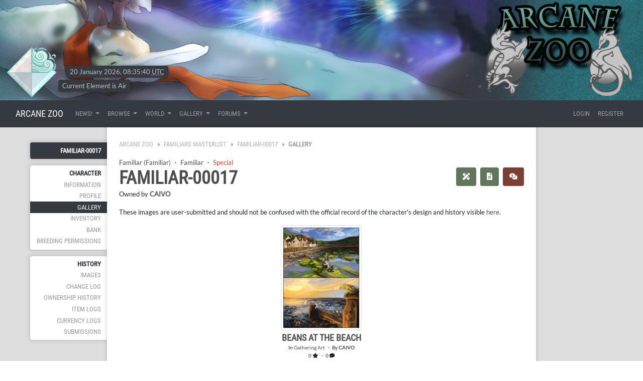

--- FILE ---
content_type: text/html; charset=UTF-8
request_url: https://www.arcanezoo.com/character/Familiar-00017/gallery
body_size: 4531
content:
<!DOCTYPE html>
<html lang="en">
<head>
    <meta charset="utf-8">
    <meta name="viewport" content="width=device-width, initial-scale=1">

    
    <!-- CSRF Token -->
    <meta name="csrf-token" content="sVcxoziFA7000c7irWhepR8CrTMrLWewUfe1OiAh">
    <!-- ReCaptcha v3 -->
    <script src="https://www.google.com/recaptcha/api.js?render=6Ld2UQ0aAAAAAFpcGZtRSsFKnmb4qBUemS5P3E1q"></script>

    <title>Arcane Zoo - Character :: Familiar-00017's Gallery </title>

    <!-- Primary Meta Tags -->
    <meta name="title" content="Arcane Zoo - Character :: Familiar-00017's Gallery ">
    <meta name="description" content=" A Lorekeeper ARPG ">

    <!-- Open Graph / Facebook -->
    <meta property="og:type" content="website">
    <meta property="og:url" content="www.arcanezoo.com">
    <meta property="og:image" content="  https://www.arcanezoo.com/images/characters/0/245_dTlRXnhLEk_th.png  ">
    <meta property="og:title" content="Arcane Zoo - Character :: Familiar-00017's Gallery ">
    <meta property="og:description" content=" A Lorekeeper ARPG ">

    <!-- Twitter -->
    <meta property="twitter:card" content="summary_large_image">
    <meta property="twitter:url" content="www.arcanezoo.com">
    <meta property="twitter:image" content="  https://www.arcanezoo.com/images/characters/0/245_dTlRXnhLEk_th.png  ">
    <meta property="twitter:title" content="Arcane Zoo - Character :: Familiar-00017's Gallery ">
    <meta property="twitter:description" content=" A Lorekeeper ARPG ">

    <!-- No AI scraping directives -->
    <meta name="robots" content="noai">
    <meta name="robots" content="noimageai">

    <!-- Scripts -->
    <script src="https://www.arcanezoo.com/js/app.js"></script>
    <script src="https://www.arcanezoo.com/js/site.js"></script>
    <script src="https://www.arcanezoo.com/js/jquery-ui.min.js"></script>
    <script src="https://www.arcanezoo.com/js/bootstrap4-toggle.min.js"></script>
    <script src="https://www.arcanezoo.com/js/tinymce.min.js"></script>
    <script src="https://www.arcanezoo.com/js/jquery.tinymce.min.js"></script>
    <script src="https://www.arcanezoo.com/js/lightbox.min.js"></script>
    <script src="https://www.arcanezoo.com/js/bootstrap-colorpicker.min.js"></script>
    <script src="https://www.arcanezoo.com/js/selectize.min.js"></script>
    <script src="https://www.arcanezoo.com/js/jquery-ui-timepicker-addon.js"></script>
    <script src="https://www.arcanezoo.com/js/croppie.min.js"></script>

    <!-- Fonts -->
    <link rel="dns-prefetch" href="//fonts.gstatic.com">
    <link href="https://fonts.googleapis.com/css?family=Nunito" rel="stylesheet" type="text/css">

    <!-- Styles -->
    <link href="https://www.arcanezoo.com/css/app.css" rel="stylesheet">
    <link href="https://www.arcanezoo.com/css/lorekeeper.css" rel="stylesheet">

    
    <link href="https://www.arcanezoo.com/css/all.min.css" rel="stylesheet">

    
    <link href="https://www.arcanezoo.com/css/jquery-ui.min.css" rel="stylesheet">

    
    <link href="https://www.arcanezoo.com/css/bootstrap4-toggle.min.css" rel="stylesheet">


    <link href="https://www.arcanezoo.com/css/lightbox.min.css" rel="stylesheet">
    <link href="https://www.arcanezoo.com/css/bootstrap-colorpicker.min.css" rel="stylesheet">
    <link href="https://www.arcanezoo.com/css/jquery-ui-timepicker-addon.css" rel="stylesheet">
    <link href="https://www.arcanezoo.com/css/croppie.css" rel="stylesheet">
    <link href="https://www.arcanezoo.com/css/selectize.bootstrap4.css" rel="stylesheet">

    
    </head>
<body>
    <div id="app">
                <div class="site-header-image" id="header" style="background-image: url('https://www.arcanezoo.com/files/headingimages/january.png'); background-position-x: center;">
            <!-- AZ Custom Header -->
            <div class="position-relative" style="height: 200px;">
                <div class="position-absolute" style="line-height: 196px; top:0px; bottom:0px; right:1em;">
                    <img style="max-height: 200px;" src="https://www.arcanezoo.com/files/headericons/logo_default.png" alt="Site Logo">
                </div>
                <div class="position-absolute" style="bottom: 1.5em; left: 2em; color: #c2c2c2;">
                    <img class="position-absolute" style="bottom: -1em; left: -1em;" src="https://www.arcanezoo.com/files/headericons/element_air.png" alt="Air Icon">
                    <div class="my-2" style="margin-left: 105px;">
                        <span class="bg-dark rounded px-2 py-1" style="box-shadow: 1px 1px 5px rgba(0,0,0,0.25);">20 January 2026, 08:35:40 <abbr data-toggle="tooltip" title="UTC+00:00">UTC</abbr></span>
                    </div>
                    <div class="mt-1" style="margin-left: 90px;">
                        <span class="bg-dark rounded px-2 py-1" style="box-shadow: 1px 1px 5px rgba(0,0,0,0.25);">Current Element is Air</span>
                    </div>
                </div>
            </div>
        </div>
        <nav class="navbar navbar-expand-md navbar-dark bg-dark" id="headerNav">
    <div class="container-fluid">
        <a class="navbar-brand text-light" href="https://www.arcanezoo.com">
            <img src="/files/headericons/element_air.png" width="25" height="25" class="d-lg-none mr-1" alt="Air Element">
            <span class="">Arcane Zoo</span>
        </a>
        <button class="navbar-toggler" type="button" data-toggle="collapse" data-target="#navbarSupportedContent" aria-controls="navbarSupportedContent" aria-expanded="false" aria-label="Toggle navigation">
            <span class="navbar-toggler-icon"></span>
        </button>

        <div class="collapse navbar-collapse" id="navbarSupportedContent">
            <!-- Left Side Of Navbar -->
            <ul class="navbar-nav mr-auto">
                <li class="nav-item dropdown">
                    <a id="newsDropdown" class="nav-link dropdown-toggle " href="#" role="button" data-toggle="dropdown" aria-haspopup="true" aria-expanded="false" v-pre>
                        NEWS!
                    </a>
                    <div class="dropdown-menu" aria-labelledby="newsDropdown">
                        <a class="dropdown-item" href="https://www.arcanezoo.com/news">
                            Site News
                                                    </a>
                        <a class="dropdown-item" href="https://www.arcanezoo.com/sales">
                            Sales
                                                            <sup class="badge badge-pill badge-danger text-light">Closed</sup>
                                                                                </a>
                                                    <a class="dropdown-item" href="https://www.arcanezoo.com/event-tracking">
                                Current Event
                            </a>
                                            </div>
                </li>
                                <li class="nav-item dropdown">
                    <a id="browseDropdown" class="nav-link dropdown-toggle" href="#" role="button" data-toggle="dropdown" aria-haspopup="true" aria-expanded="false" v-pre>
                        Browse
                    </a>

                    <div class="dropdown-menu" aria-labelledby="browseDropdown">
                        <a class="dropdown-item" href="https://www.arcanezoo.com/world/info/guides">
						    Player Guides
						</a>
                                                <a class="dropdown-item" href="https://www.arcanezoo.com/rollers">
						    Rollers
						</a>
                        <div class="dropdown-divider"></div>
                        <a class="dropdown-item" href="https://www.arcanezoo.com/users">
                            Users
                        </a>
                        <a class="dropdown-item" href="https://www.arcanezoo.com/masterlist">
                            Character Masterlist
                        </a>
                        <a class="dropdown-item" href="https://www.arcanezoo.com/myos">
                            MYO Slot Masterlist
                        </a>
                        <div class="dropdown-divider"></div>
                        <a class="dropdown-item" href="https://www.arcanezoo.com/raffles">
                            Raffles
                        </a>
                        <div class="dropdown-divider"></div>
                        <a class="dropdown-item" href="https://www.arcanezoo.com/reports/bug-reports">
                            Bug Reports
                        </a>
                    </div>
                </li>
                <li class="nav-item dropdown">
                    <a id="loreDropdown" class="nav-link dropdown-toggle" href="#" role="button" data-toggle="dropdown" aria-haspopup="true" aria-expanded="false" v-pre>
                        World
                    </a>

                    <div class="dropdown-menu" aria-labelledby="loreDropdown">
                        <a class="dropdown-item" href="https://www.arcanezoo.com/world">
                            Encyclopedia
                        </a>
                        <a class="dropdown-item" href="https://www.arcanezoo.com/world/info">
                            Atlas of Azorna
                        </a>
                        <a class="dropdown-item" href="https://www.arcanezoo.com/prompts/prompts">
                            Prompts
                        </a>
                        <a class="dropdown-item" href="https://www.arcanezoo.com/shops">
                            Shops
                        </a>
                    </div>
                </li>
                <li class="nav-item dropdown">
                    <a id="galleryDropdown" class="nav-link dropdown-toggle" href="#" role="button" data-toggle="dropdown" aria-haspopup="true" aria-expanded="false" v-pre>
                        Gallery
                    </a>

                    <div class="dropdown-menu" aria-labelledby="galleryDropdown">
                        <a class="dropdown-item" href="https://www.arcanezoo.com/gallery">
                            Gallery
                        </a>
                                                <div class="dropdown-divider"></div>
                        <h6 class="dropdown-header text-capitalize">Galleries</h6>
                        <a class="dropdown-item" href="https://www.arcanezoo.com/gallery/8">
                            Featured
                        </a>
                        <a class="dropdown-item" href="https://www.arcanezoo.com/gallery/6">
                            General
                        </a>
                        <a class="dropdown-item" href="https://www.arcanezoo.com/gallery/4">
                            Resource Gathering
                        </a>
                        <a class="dropdown-item" href="https://www.arcanezoo.com/gallery/3">
                            Character Journey
                        </a>
                        <a class="dropdown-item" href="https://www.arcanezoo.com/gallery/10">
                            Questing
                        </a>
                        <a class="dropdown-item" href="https://www.arcanezoo.com/gallery/5">
                            Event
                        </a>
                        <a class="dropdown-item" href="https://www.arcanezoo.com/gallery/9">
                            Exchange
                        </a>
                    </div>
                </li>
                <li class="nav-item dropdown">
                    <a id="forumDropdown" class="nav-link dropdown-toggle" href="#" role="button" data-toggle="dropdown" aria-haspopup="true" aria-expanded="false" v-pre>
                        Forums
                    </a>

                    <div class="dropdown-menu" aria-labelledby="forumDropdown">
                        <a class="dropdown-item" href="https://www.arcanezoo.com/forum">
                            Forums
                        </a>
                                                <div class="dropdown-divider"></div>
                        <h6 class="dropdown-header text-capitalize">Game Hub</h6>
                        <a class="dropdown-item" href="https://www.arcanezoo.com/forum/3">
                            Intros & Info
                        </a>
                        <a class="dropdown-item" href="https://www.arcanezoo.com/forum/5">
                            Help Desk
                        </a>
                        <a class="dropdown-item" href="https://www.arcanezoo.com/forum/11">
                            Changelog
                        </a>
                        <div class="dropdown-divider"></div>
                        <h6 class="dropdown-header text-capitalize">Marketplace</h6>
                        <a class="dropdown-item" href="https://www.arcanezoo.com/forum/9">
                            Selling
                        </a>
                        <a class="dropdown-item" href="https://www.arcanezoo.com/forum/8">
                            Buying
                        </a>
                        <a class="dropdown-item" href="https://www.arcanezoo.com/forum/10">
                            Commissions
                        </a>
                        <div class="dropdown-divider"></div>
                        <h6 class="dropdown-header text-capitalize">Event Grounds</h6>
                        <a class="dropdown-item" href="https://www.arcanezoo.com/forum/12">
                            Discussion
                        </a>
                    </div>
                </li>
            </ul>

            <!-- Right Side Of Navbar -->
            <ul class="navbar-nav ml-auto">
                <!-- Authentication Links -->
                                    <li class="nav-item">
                        <a class="nav-link" href="https://www.arcanezoo.com/login">Login</a>
                    </li>
                                            <li class="nav-item">
                            <a class="nav-link" href="https://www.arcanezoo.com/register">Register</a>
                        </li>
                                                </ul>
        </div>
    </div>
</nav>
        			<div class="site-mobile-header bg-secondary"><a href="#" class="btn btn-sm btn-outline-light" id="mobileMenuButton">Menu <i class="fas fa-caret-right ml-1"></i></a></div>
		
        <main class="container-fluid">
            <div class="row">

                <div class="sidebar col-lg-2" id="sidebar">
                        <ul>
    <li class="sidebar-header"><a href="https://www.arcanezoo.com/character/Familiar-00017" class="card-link">Familiar-00017</a></li>
    <li class="sidebar-section">
        <div class="sidebar-section-header">Character</div>
        <div class="sidebar-item"><a href="https://www.arcanezoo.com/character/Familiar-00017" class="">Information</a></div>
        <div class="sidebar-item"><a href="https://www.arcanezoo.com/character/Familiar-00017/profile" class="">Profile</a></div>
        <div class="sidebar-item"><a href="https://www.arcanezoo.com/character/Familiar-00017/gallery" class="active">Gallery</a></div>
        <div class="sidebar-item"><a href="https://www.arcanezoo.com/character/Familiar-00017/inventory" class="">Inventory</a></div>
        <div class="sidebar-item"><a href="https://www.arcanezoo.com/character/Familiar-00017/bank" class="">Bank</a></div>
                <div class="sidebar-item"><a href="https://www.arcanezoo.com/character/Familiar-00017/breeding-permissions" class="">Breeding Permissions</a></div>
    </li>
    <li class="sidebar-section">
        <div class="sidebar-section-header">History</div>
        <div class="sidebar-item"><a href="https://www.arcanezoo.com/character/Familiar-00017/images" class="">Images</a></div>
        <div class="sidebar-item"><a href="https://www.arcanezoo.com/character/Familiar-00017/change-log" class="">Change Log</a></div>
        <div class="sidebar-item"><a href="https://www.arcanezoo.com/character/Familiar-00017/ownership" class="">Ownership History</a></div>
        <div class="sidebar-item"><a href="https://www.arcanezoo.com/character/Familiar-00017/item-logs" class="">Item Logs</a></div>
        <div class="sidebar-item"><a href="https://www.arcanezoo.com/character/Familiar-00017/currency-logs" class="">Currency Logs</a></div>
        <div class="sidebar-item"><a href="https://www.arcanezoo.com/character/Familiar-00017/submissions" class="">Submissions</a></div>
    </li>
    </ul>
                </div>
                <div class="main-content col-lg-8 p-4">
                    <div>
                                                                            <nav><ol class="breadcrumb"><li class="breadcrumb-item"><a href="https://www.arcanezoo.com">Arcane Zoo</a></li><li class="breadcrumb-item "><a href="https://www.arcanezoo.com/sublist/familiars">Familiars Masterlist</a></li><li class="breadcrumb-item "><a href="https://www.arcanezoo.com/character/Familiar-00017">Familiar-00017</a></li><li class="breadcrumb-item active">Gallery</li></ol></nav>

<div class="character-masterlist-categories">
            <a href="https://www.arcanezoo.com/world/character-categories?name=Familiar" class="display-category">Familiar (Familiar)</a> ・ <a href="https://www.arcanezoo.com/world/species?name=Familiar" class="display-species">Familiar</a> ・ <a href="https://www.arcanezoo.com/world/rarities?name=Special" class="display-rarity" style="color: #E54938;">Special</a>
    </div>
<h1 class="mb-0">
            <!-- character trade/gift status badges -->
        <div class="float-right">
            <span class="btn badge-danger float-right ml-2" data-toggle="tooltip" title="CLOSED for sale and trade offers."><i class="fas fa-comments-dollar"></i></span>
                            <span class="btn badge-success float-right ml-2" data-toggle="tooltip" title="OPEN for gift writing."><i class="fas fa-file-alt"></i></span>
                <span class="btn badge-success float-right ml-2" data-toggle="tooltip" title="OPEN for gift art."><i class="fas fa-pencil-ruler"></i></span>
                    </div>
                 <a href="https://www.arcanezoo.com/character/Familiar-00017" class="display-character">Familiar-00017</a>
</h1>
<div class="mb-3">
    Owned by <a href="https://www.arcanezoo.com/user/CAIVO" class="display-user" >CAIVO</a>
</div>

<p>These images are user-submitted and should not be confused with the official record of the character's design and history visible <a href="https://www.arcanezoo.com/character/Familiar-00017/images">here</a>.</p>

    

<div class="d-flex align-content-around flex-wrap mb-2">
            <div class="flex-fill text-center mb-1">
    <a href="https://www.arcanezoo.com/gallery/view/308"><img class="img-thumbnail" src="https://www.arcanezoo.com/images/gallery/0/308_fHaGpPIpmh_th.png" alt="Submission thumbnail"/>
</a>
        <div class="mt-1 mx-auto" style="max-width:200px; overflow: hidden; text-overflow: ellipsis;">
                <a href="https://www.arcanezoo.com/gallery/view/308" class="h5 mb-0"> beans at the beach</a>
    </div>
        <div class="small">
                                                In <a href="https://www.arcanezoo.com/gallery/4" class="display-prompt">Gathering Art</a> ・
                                By <a href="https://www.arcanezoo.com/user/CAIVO" class="display-user" >CAIVO</a>
                                            <br/>
                                    0 <i class="fas fa-star" data-toggle="tooltip" title="Favorites"></i> ・ 0 <i class="fas fa-comment" data-toggle="tooltip" title="Comments"></i>
                </div>
</div>
            <div class="flex-fill text-center mb-1">
    <a href="https://www.arcanezoo.com/gallery/view/301"><img class="img-thumbnail" src="https://www.arcanezoo.com/images/gallery/0/301_k5DL6LpmnA_th.png" alt="Submission thumbnail"/>
</a>
        <div class="mt-1 mx-auto" style="max-width:652px; overflow: hidden; text-overflow: ellipsis;">
                <a href="https://www.arcanezoo.com/gallery/view/301" class="h5 mb-0"> Provision prep</a>
    </div>
        <div class="small">
                                                In <a href="https://www.arcanezoo.com/gallery/5" class="display-prompt">Event Art</a> ・
                                By <a href="https://www.arcanezoo.com/user/CAIVO" class="display-user" >CAIVO</a>
                                            <br/>
                                    0 <i class="fas fa-star" data-toggle="tooltip" title="Favorites"></i> ・ 0 <i class="fas fa-comment" data-toggle="tooltip" title="Comments"></i>
                </div>
</div>
    </div>

    

                    </div>

                    <div class="site-footer mt-4" id="footer">
                            <nav class="navbar navbar-expand-md navbar-light">
    <ul class="navbar-nav ml-auto mr-auto">
        <li class="nav-item"><a href="https://www.arcanezoo.com/info/about" class="nav-link">About</a></li>
        <li class="nav-item"><a href="https://www.arcanezoo.com/info/terms" class="nav-link">Terms</a></li>
        <li class="nav-item"><a href="https://www.arcanezoo.com/info/privacy" class="nav-link">Privacy</a></li>
        <li class="nav-item"><a href="https://www.arcanezoo.com/reports/bug-reports" class="nav-link">Bug Reports</a></li>
        <li class="nav-item"><a href="mailto:" class="nav-link">Contact</a></li>
        <!--
        <li class="nav-item"><a href="http://deviantart.com/" class="nav-link">deviantART</a></li>
        -->
        <li class="nav-item"><a href="https://discord.gg/Nvj4MxF" class="nav-link">Discord</a></li>
        <li class="nav-item"><a href="https://github.com/corowne/lorekeeper" class="nav-link">Lorekeeper</a></li>
        <li class="nav-item"><a href="https://www.arcanezoo.com/credits" class="nav-link">Credits</a></li>
    </ul>
</nav>
<div class="copyright">&copy; Arcane Zoo v2.1.3 2026</div>                    </div>
                </div>
            </div>

        </main>


        <div class="modal fade" id="modal" tabindex="-1" role="dialog">
            <div class="modal-dialog modal-lg" role="document">
                <div class="modal-content">
                    <div class="modal-header">
                        <span class="modal-title h5 mb-0"></span>
                        <button type="button" class="close" data-dismiss="modal">&times;</button>
                    </div>
                    <div class="modal-body">
                    </div>
                </div>
            </div>
        </div>

        <script>
    $( document ).ready(function(){
        $('.bookmark-button').on('click', function(e) {
            e.preventDefault();
            var $this = $(this);
            loadModal($this.data('id') ? "https://www.arcanezoo.com/account/bookmarks/edit" + '/' + $this.data('id') : "https://www.arcanezoo.com/account/bookmarks/create?character_id=" + $this.data('character-id'), $this.data('id') ? 'Edit Bookmark' : 'Bookmark Character');
        });
    });
</script>
        <script>
            $(function() {
                $('[data-toggle="tooltip"]').tooltip({html: true});
                $('.cp').colorpicker();
                tinymce.init({
                    selector: '.wysiwyg',
                    height: 500,
                    menubar: false,
                    convert_urls: false,
                    plugins: [
                        'advlist autolink lists link image charmap print preview anchor',
                        'searchreplace visualblocks code fullscreen spoiler',
                        'insertdatetime media table paste code help wordcount'
                    ],
                    toolbar: 'undo redo | formatselect | bold italic backcolor | alignleft aligncenter alignright alignjustify | bullist numlist outdent indent | link image | spoiler-add spoiler-remove | removeformat | code',
                    content_css: [
                        'https://www.arcanezoo.com/css/app.css',
                        'https://www.arcanezoo.com/css/lorekeeper.css'
                    ],
                    spoiler_caption: 'Toggle Spoiler',
                    target_list: false
                });
                var $mobileMenuButton = $('#mobileMenuButton');
                var $sidebar = $('#sidebar');
                $('#mobileMenuButton').on('click', function(e) {
                    e.preventDefault();
                    $sidebar.toggleClass('active');
                });

                $('.inventory-log-stack').on('click', function(e) {
                    e.preventDefault();
                    loadModal("https://www.arcanezoo.com/items/" + $(this).data('id') + "?read_only=1", $(this).data('name'));
                });

                $('.spoiler-text').hide();
                    $('.spoiler-toggle').click(function(){
                        $(this).next().toggle();
                    });
                });
        </script>
    </div>
</body>
</html>


--- FILE ---
content_type: text/html; charset=utf-8
request_url: https://www.google.com/recaptcha/api2/anchor?ar=1&k=6Ld2UQ0aAAAAAFpcGZtRSsFKnmb4qBUemS5P3E1q&co=aHR0cHM6Ly93d3cuYXJjYW5lem9vLmNvbTo0NDM.&hl=en&v=PoyoqOPhxBO7pBk68S4YbpHZ&size=invisible&anchor-ms=20000&execute-ms=30000&cb=fdhpecti1w18
body_size: 48777
content:
<!DOCTYPE HTML><html dir="ltr" lang="en"><head><meta http-equiv="Content-Type" content="text/html; charset=UTF-8">
<meta http-equiv="X-UA-Compatible" content="IE=edge">
<title>reCAPTCHA</title>
<style type="text/css">
/* cyrillic-ext */
@font-face {
  font-family: 'Roboto';
  font-style: normal;
  font-weight: 400;
  font-stretch: 100%;
  src: url(//fonts.gstatic.com/s/roboto/v48/KFO7CnqEu92Fr1ME7kSn66aGLdTylUAMa3GUBHMdazTgWw.woff2) format('woff2');
  unicode-range: U+0460-052F, U+1C80-1C8A, U+20B4, U+2DE0-2DFF, U+A640-A69F, U+FE2E-FE2F;
}
/* cyrillic */
@font-face {
  font-family: 'Roboto';
  font-style: normal;
  font-weight: 400;
  font-stretch: 100%;
  src: url(//fonts.gstatic.com/s/roboto/v48/KFO7CnqEu92Fr1ME7kSn66aGLdTylUAMa3iUBHMdazTgWw.woff2) format('woff2');
  unicode-range: U+0301, U+0400-045F, U+0490-0491, U+04B0-04B1, U+2116;
}
/* greek-ext */
@font-face {
  font-family: 'Roboto';
  font-style: normal;
  font-weight: 400;
  font-stretch: 100%;
  src: url(//fonts.gstatic.com/s/roboto/v48/KFO7CnqEu92Fr1ME7kSn66aGLdTylUAMa3CUBHMdazTgWw.woff2) format('woff2');
  unicode-range: U+1F00-1FFF;
}
/* greek */
@font-face {
  font-family: 'Roboto';
  font-style: normal;
  font-weight: 400;
  font-stretch: 100%;
  src: url(//fonts.gstatic.com/s/roboto/v48/KFO7CnqEu92Fr1ME7kSn66aGLdTylUAMa3-UBHMdazTgWw.woff2) format('woff2');
  unicode-range: U+0370-0377, U+037A-037F, U+0384-038A, U+038C, U+038E-03A1, U+03A3-03FF;
}
/* math */
@font-face {
  font-family: 'Roboto';
  font-style: normal;
  font-weight: 400;
  font-stretch: 100%;
  src: url(//fonts.gstatic.com/s/roboto/v48/KFO7CnqEu92Fr1ME7kSn66aGLdTylUAMawCUBHMdazTgWw.woff2) format('woff2');
  unicode-range: U+0302-0303, U+0305, U+0307-0308, U+0310, U+0312, U+0315, U+031A, U+0326-0327, U+032C, U+032F-0330, U+0332-0333, U+0338, U+033A, U+0346, U+034D, U+0391-03A1, U+03A3-03A9, U+03B1-03C9, U+03D1, U+03D5-03D6, U+03F0-03F1, U+03F4-03F5, U+2016-2017, U+2034-2038, U+203C, U+2040, U+2043, U+2047, U+2050, U+2057, U+205F, U+2070-2071, U+2074-208E, U+2090-209C, U+20D0-20DC, U+20E1, U+20E5-20EF, U+2100-2112, U+2114-2115, U+2117-2121, U+2123-214F, U+2190, U+2192, U+2194-21AE, U+21B0-21E5, U+21F1-21F2, U+21F4-2211, U+2213-2214, U+2216-22FF, U+2308-230B, U+2310, U+2319, U+231C-2321, U+2336-237A, U+237C, U+2395, U+239B-23B7, U+23D0, U+23DC-23E1, U+2474-2475, U+25AF, U+25B3, U+25B7, U+25BD, U+25C1, U+25CA, U+25CC, U+25FB, U+266D-266F, U+27C0-27FF, U+2900-2AFF, U+2B0E-2B11, U+2B30-2B4C, U+2BFE, U+3030, U+FF5B, U+FF5D, U+1D400-1D7FF, U+1EE00-1EEFF;
}
/* symbols */
@font-face {
  font-family: 'Roboto';
  font-style: normal;
  font-weight: 400;
  font-stretch: 100%;
  src: url(//fonts.gstatic.com/s/roboto/v48/KFO7CnqEu92Fr1ME7kSn66aGLdTylUAMaxKUBHMdazTgWw.woff2) format('woff2');
  unicode-range: U+0001-000C, U+000E-001F, U+007F-009F, U+20DD-20E0, U+20E2-20E4, U+2150-218F, U+2190, U+2192, U+2194-2199, U+21AF, U+21E6-21F0, U+21F3, U+2218-2219, U+2299, U+22C4-22C6, U+2300-243F, U+2440-244A, U+2460-24FF, U+25A0-27BF, U+2800-28FF, U+2921-2922, U+2981, U+29BF, U+29EB, U+2B00-2BFF, U+4DC0-4DFF, U+FFF9-FFFB, U+10140-1018E, U+10190-1019C, U+101A0, U+101D0-101FD, U+102E0-102FB, U+10E60-10E7E, U+1D2C0-1D2D3, U+1D2E0-1D37F, U+1F000-1F0FF, U+1F100-1F1AD, U+1F1E6-1F1FF, U+1F30D-1F30F, U+1F315, U+1F31C, U+1F31E, U+1F320-1F32C, U+1F336, U+1F378, U+1F37D, U+1F382, U+1F393-1F39F, U+1F3A7-1F3A8, U+1F3AC-1F3AF, U+1F3C2, U+1F3C4-1F3C6, U+1F3CA-1F3CE, U+1F3D4-1F3E0, U+1F3ED, U+1F3F1-1F3F3, U+1F3F5-1F3F7, U+1F408, U+1F415, U+1F41F, U+1F426, U+1F43F, U+1F441-1F442, U+1F444, U+1F446-1F449, U+1F44C-1F44E, U+1F453, U+1F46A, U+1F47D, U+1F4A3, U+1F4B0, U+1F4B3, U+1F4B9, U+1F4BB, U+1F4BF, U+1F4C8-1F4CB, U+1F4D6, U+1F4DA, U+1F4DF, U+1F4E3-1F4E6, U+1F4EA-1F4ED, U+1F4F7, U+1F4F9-1F4FB, U+1F4FD-1F4FE, U+1F503, U+1F507-1F50B, U+1F50D, U+1F512-1F513, U+1F53E-1F54A, U+1F54F-1F5FA, U+1F610, U+1F650-1F67F, U+1F687, U+1F68D, U+1F691, U+1F694, U+1F698, U+1F6AD, U+1F6B2, U+1F6B9-1F6BA, U+1F6BC, U+1F6C6-1F6CF, U+1F6D3-1F6D7, U+1F6E0-1F6EA, U+1F6F0-1F6F3, U+1F6F7-1F6FC, U+1F700-1F7FF, U+1F800-1F80B, U+1F810-1F847, U+1F850-1F859, U+1F860-1F887, U+1F890-1F8AD, U+1F8B0-1F8BB, U+1F8C0-1F8C1, U+1F900-1F90B, U+1F93B, U+1F946, U+1F984, U+1F996, U+1F9E9, U+1FA00-1FA6F, U+1FA70-1FA7C, U+1FA80-1FA89, U+1FA8F-1FAC6, U+1FACE-1FADC, U+1FADF-1FAE9, U+1FAF0-1FAF8, U+1FB00-1FBFF;
}
/* vietnamese */
@font-face {
  font-family: 'Roboto';
  font-style: normal;
  font-weight: 400;
  font-stretch: 100%;
  src: url(//fonts.gstatic.com/s/roboto/v48/KFO7CnqEu92Fr1ME7kSn66aGLdTylUAMa3OUBHMdazTgWw.woff2) format('woff2');
  unicode-range: U+0102-0103, U+0110-0111, U+0128-0129, U+0168-0169, U+01A0-01A1, U+01AF-01B0, U+0300-0301, U+0303-0304, U+0308-0309, U+0323, U+0329, U+1EA0-1EF9, U+20AB;
}
/* latin-ext */
@font-face {
  font-family: 'Roboto';
  font-style: normal;
  font-weight: 400;
  font-stretch: 100%;
  src: url(//fonts.gstatic.com/s/roboto/v48/KFO7CnqEu92Fr1ME7kSn66aGLdTylUAMa3KUBHMdazTgWw.woff2) format('woff2');
  unicode-range: U+0100-02BA, U+02BD-02C5, U+02C7-02CC, U+02CE-02D7, U+02DD-02FF, U+0304, U+0308, U+0329, U+1D00-1DBF, U+1E00-1E9F, U+1EF2-1EFF, U+2020, U+20A0-20AB, U+20AD-20C0, U+2113, U+2C60-2C7F, U+A720-A7FF;
}
/* latin */
@font-face {
  font-family: 'Roboto';
  font-style: normal;
  font-weight: 400;
  font-stretch: 100%;
  src: url(//fonts.gstatic.com/s/roboto/v48/KFO7CnqEu92Fr1ME7kSn66aGLdTylUAMa3yUBHMdazQ.woff2) format('woff2');
  unicode-range: U+0000-00FF, U+0131, U+0152-0153, U+02BB-02BC, U+02C6, U+02DA, U+02DC, U+0304, U+0308, U+0329, U+2000-206F, U+20AC, U+2122, U+2191, U+2193, U+2212, U+2215, U+FEFF, U+FFFD;
}
/* cyrillic-ext */
@font-face {
  font-family: 'Roboto';
  font-style: normal;
  font-weight: 500;
  font-stretch: 100%;
  src: url(//fonts.gstatic.com/s/roboto/v48/KFO7CnqEu92Fr1ME7kSn66aGLdTylUAMa3GUBHMdazTgWw.woff2) format('woff2');
  unicode-range: U+0460-052F, U+1C80-1C8A, U+20B4, U+2DE0-2DFF, U+A640-A69F, U+FE2E-FE2F;
}
/* cyrillic */
@font-face {
  font-family: 'Roboto';
  font-style: normal;
  font-weight: 500;
  font-stretch: 100%;
  src: url(//fonts.gstatic.com/s/roboto/v48/KFO7CnqEu92Fr1ME7kSn66aGLdTylUAMa3iUBHMdazTgWw.woff2) format('woff2');
  unicode-range: U+0301, U+0400-045F, U+0490-0491, U+04B0-04B1, U+2116;
}
/* greek-ext */
@font-face {
  font-family: 'Roboto';
  font-style: normal;
  font-weight: 500;
  font-stretch: 100%;
  src: url(//fonts.gstatic.com/s/roboto/v48/KFO7CnqEu92Fr1ME7kSn66aGLdTylUAMa3CUBHMdazTgWw.woff2) format('woff2');
  unicode-range: U+1F00-1FFF;
}
/* greek */
@font-face {
  font-family: 'Roboto';
  font-style: normal;
  font-weight: 500;
  font-stretch: 100%;
  src: url(//fonts.gstatic.com/s/roboto/v48/KFO7CnqEu92Fr1ME7kSn66aGLdTylUAMa3-UBHMdazTgWw.woff2) format('woff2');
  unicode-range: U+0370-0377, U+037A-037F, U+0384-038A, U+038C, U+038E-03A1, U+03A3-03FF;
}
/* math */
@font-face {
  font-family: 'Roboto';
  font-style: normal;
  font-weight: 500;
  font-stretch: 100%;
  src: url(//fonts.gstatic.com/s/roboto/v48/KFO7CnqEu92Fr1ME7kSn66aGLdTylUAMawCUBHMdazTgWw.woff2) format('woff2');
  unicode-range: U+0302-0303, U+0305, U+0307-0308, U+0310, U+0312, U+0315, U+031A, U+0326-0327, U+032C, U+032F-0330, U+0332-0333, U+0338, U+033A, U+0346, U+034D, U+0391-03A1, U+03A3-03A9, U+03B1-03C9, U+03D1, U+03D5-03D6, U+03F0-03F1, U+03F4-03F5, U+2016-2017, U+2034-2038, U+203C, U+2040, U+2043, U+2047, U+2050, U+2057, U+205F, U+2070-2071, U+2074-208E, U+2090-209C, U+20D0-20DC, U+20E1, U+20E5-20EF, U+2100-2112, U+2114-2115, U+2117-2121, U+2123-214F, U+2190, U+2192, U+2194-21AE, U+21B0-21E5, U+21F1-21F2, U+21F4-2211, U+2213-2214, U+2216-22FF, U+2308-230B, U+2310, U+2319, U+231C-2321, U+2336-237A, U+237C, U+2395, U+239B-23B7, U+23D0, U+23DC-23E1, U+2474-2475, U+25AF, U+25B3, U+25B7, U+25BD, U+25C1, U+25CA, U+25CC, U+25FB, U+266D-266F, U+27C0-27FF, U+2900-2AFF, U+2B0E-2B11, U+2B30-2B4C, U+2BFE, U+3030, U+FF5B, U+FF5D, U+1D400-1D7FF, U+1EE00-1EEFF;
}
/* symbols */
@font-face {
  font-family: 'Roboto';
  font-style: normal;
  font-weight: 500;
  font-stretch: 100%;
  src: url(//fonts.gstatic.com/s/roboto/v48/KFO7CnqEu92Fr1ME7kSn66aGLdTylUAMaxKUBHMdazTgWw.woff2) format('woff2');
  unicode-range: U+0001-000C, U+000E-001F, U+007F-009F, U+20DD-20E0, U+20E2-20E4, U+2150-218F, U+2190, U+2192, U+2194-2199, U+21AF, U+21E6-21F0, U+21F3, U+2218-2219, U+2299, U+22C4-22C6, U+2300-243F, U+2440-244A, U+2460-24FF, U+25A0-27BF, U+2800-28FF, U+2921-2922, U+2981, U+29BF, U+29EB, U+2B00-2BFF, U+4DC0-4DFF, U+FFF9-FFFB, U+10140-1018E, U+10190-1019C, U+101A0, U+101D0-101FD, U+102E0-102FB, U+10E60-10E7E, U+1D2C0-1D2D3, U+1D2E0-1D37F, U+1F000-1F0FF, U+1F100-1F1AD, U+1F1E6-1F1FF, U+1F30D-1F30F, U+1F315, U+1F31C, U+1F31E, U+1F320-1F32C, U+1F336, U+1F378, U+1F37D, U+1F382, U+1F393-1F39F, U+1F3A7-1F3A8, U+1F3AC-1F3AF, U+1F3C2, U+1F3C4-1F3C6, U+1F3CA-1F3CE, U+1F3D4-1F3E0, U+1F3ED, U+1F3F1-1F3F3, U+1F3F5-1F3F7, U+1F408, U+1F415, U+1F41F, U+1F426, U+1F43F, U+1F441-1F442, U+1F444, U+1F446-1F449, U+1F44C-1F44E, U+1F453, U+1F46A, U+1F47D, U+1F4A3, U+1F4B0, U+1F4B3, U+1F4B9, U+1F4BB, U+1F4BF, U+1F4C8-1F4CB, U+1F4D6, U+1F4DA, U+1F4DF, U+1F4E3-1F4E6, U+1F4EA-1F4ED, U+1F4F7, U+1F4F9-1F4FB, U+1F4FD-1F4FE, U+1F503, U+1F507-1F50B, U+1F50D, U+1F512-1F513, U+1F53E-1F54A, U+1F54F-1F5FA, U+1F610, U+1F650-1F67F, U+1F687, U+1F68D, U+1F691, U+1F694, U+1F698, U+1F6AD, U+1F6B2, U+1F6B9-1F6BA, U+1F6BC, U+1F6C6-1F6CF, U+1F6D3-1F6D7, U+1F6E0-1F6EA, U+1F6F0-1F6F3, U+1F6F7-1F6FC, U+1F700-1F7FF, U+1F800-1F80B, U+1F810-1F847, U+1F850-1F859, U+1F860-1F887, U+1F890-1F8AD, U+1F8B0-1F8BB, U+1F8C0-1F8C1, U+1F900-1F90B, U+1F93B, U+1F946, U+1F984, U+1F996, U+1F9E9, U+1FA00-1FA6F, U+1FA70-1FA7C, U+1FA80-1FA89, U+1FA8F-1FAC6, U+1FACE-1FADC, U+1FADF-1FAE9, U+1FAF0-1FAF8, U+1FB00-1FBFF;
}
/* vietnamese */
@font-face {
  font-family: 'Roboto';
  font-style: normal;
  font-weight: 500;
  font-stretch: 100%;
  src: url(//fonts.gstatic.com/s/roboto/v48/KFO7CnqEu92Fr1ME7kSn66aGLdTylUAMa3OUBHMdazTgWw.woff2) format('woff2');
  unicode-range: U+0102-0103, U+0110-0111, U+0128-0129, U+0168-0169, U+01A0-01A1, U+01AF-01B0, U+0300-0301, U+0303-0304, U+0308-0309, U+0323, U+0329, U+1EA0-1EF9, U+20AB;
}
/* latin-ext */
@font-face {
  font-family: 'Roboto';
  font-style: normal;
  font-weight: 500;
  font-stretch: 100%;
  src: url(//fonts.gstatic.com/s/roboto/v48/KFO7CnqEu92Fr1ME7kSn66aGLdTylUAMa3KUBHMdazTgWw.woff2) format('woff2');
  unicode-range: U+0100-02BA, U+02BD-02C5, U+02C7-02CC, U+02CE-02D7, U+02DD-02FF, U+0304, U+0308, U+0329, U+1D00-1DBF, U+1E00-1E9F, U+1EF2-1EFF, U+2020, U+20A0-20AB, U+20AD-20C0, U+2113, U+2C60-2C7F, U+A720-A7FF;
}
/* latin */
@font-face {
  font-family: 'Roboto';
  font-style: normal;
  font-weight: 500;
  font-stretch: 100%;
  src: url(//fonts.gstatic.com/s/roboto/v48/KFO7CnqEu92Fr1ME7kSn66aGLdTylUAMa3yUBHMdazQ.woff2) format('woff2');
  unicode-range: U+0000-00FF, U+0131, U+0152-0153, U+02BB-02BC, U+02C6, U+02DA, U+02DC, U+0304, U+0308, U+0329, U+2000-206F, U+20AC, U+2122, U+2191, U+2193, U+2212, U+2215, U+FEFF, U+FFFD;
}
/* cyrillic-ext */
@font-face {
  font-family: 'Roboto';
  font-style: normal;
  font-weight: 900;
  font-stretch: 100%;
  src: url(//fonts.gstatic.com/s/roboto/v48/KFO7CnqEu92Fr1ME7kSn66aGLdTylUAMa3GUBHMdazTgWw.woff2) format('woff2');
  unicode-range: U+0460-052F, U+1C80-1C8A, U+20B4, U+2DE0-2DFF, U+A640-A69F, U+FE2E-FE2F;
}
/* cyrillic */
@font-face {
  font-family: 'Roboto';
  font-style: normal;
  font-weight: 900;
  font-stretch: 100%;
  src: url(//fonts.gstatic.com/s/roboto/v48/KFO7CnqEu92Fr1ME7kSn66aGLdTylUAMa3iUBHMdazTgWw.woff2) format('woff2');
  unicode-range: U+0301, U+0400-045F, U+0490-0491, U+04B0-04B1, U+2116;
}
/* greek-ext */
@font-face {
  font-family: 'Roboto';
  font-style: normal;
  font-weight: 900;
  font-stretch: 100%;
  src: url(//fonts.gstatic.com/s/roboto/v48/KFO7CnqEu92Fr1ME7kSn66aGLdTylUAMa3CUBHMdazTgWw.woff2) format('woff2');
  unicode-range: U+1F00-1FFF;
}
/* greek */
@font-face {
  font-family: 'Roboto';
  font-style: normal;
  font-weight: 900;
  font-stretch: 100%;
  src: url(//fonts.gstatic.com/s/roboto/v48/KFO7CnqEu92Fr1ME7kSn66aGLdTylUAMa3-UBHMdazTgWw.woff2) format('woff2');
  unicode-range: U+0370-0377, U+037A-037F, U+0384-038A, U+038C, U+038E-03A1, U+03A3-03FF;
}
/* math */
@font-face {
  font-family: 'Roboto';
  font-style: normal;
  font-weight: 900;
  font-stretch: 100%;
  src: url(//fonts.gstatic.com/s/roboto/v48/KFO7CnqEu92Fr1ME7kSn66aGLdTylUAMawCUBHMdazTgWw.woff2) format('woff2');
  unicode-range: U+0302-0303, U+0305, U+0307-0308, U+0310, U+0312, U+0315, U+031A, U+0326-0327, U+032C, U+032F-0330, U+0332-0333, U+0338, U+033A, U+0346, U+034D, U+0391-03A1, U+03A3-03A9, U+03B1-03C9, U+03D1, U+03D5-03D6, U+03F0-03F1, U+03F4-03F5, U+2016-2017, U+2034-2038, U+203C, U+2040, U+2043, U+2047, U+2050, U+2057, U+205F, U+2070-2071, U+2074-208E, U+2090-209C, U+20D0-20DC, U+20E1, U+20E5-20EF, U+2100-2112, U+2114-2115, U+2117-2121, U+2123-214F, U+2190, U+2192, U+2194-21AE, U+21B0-21E5, U+21F1-21F2, U+21F4-2211, U+2213-2214, U+2216-22FF, U+2308-230B, U+2310, U+2319, U+231C-2321, U+2336-237A, U+237C, U+2395, U+239B-23B7, U+23D0, U+23DC-23E1, U+2474-2475, U+25AF, U+25B3, U+25B7, U+25BD, U+25C1, U+25CA, U+25CC, U+25FB, U+266D-266F, U+27C0-27FF, U+2900-2AFF, U+2B0E-2B11, U+2B30-2B4C, U+2BFE, U+3030, U+FF5B, U+FF5D, U+1D400-1D7FF, U+1EE00-1EEFF;
}
/* symbols */
@font-face {
  font-family: 'Roboto';
  font-style: normal;
  font-weight: 900;
  font-stretch: 100%;
  src: url(//fonts.gstatic.com/s/roboto/v48/KFO7CnqEu92Fr1ME7kSn66aGLdTylUAMaxKUBHMdazTgWw.woff2) format('woff2');
  unicode-range: U+0001-000C, U+000E-001F, U+007F-009F, U+20DD-20E0, U+20E2-20E4, U+2150-218F, U+2190, U+2192, U+2194-2199, U+21AF, U+21E6-21F0, U+21F3, U+2218-2219, U+2299, U+22C4-22C6, U+2300-243F, U+2440-244A, U+2460-24FF, U+25A0-27BF, U+2800-28FF, U+2921-2922, U+2981, U+29BF, U+29EB, U+2B00-2BFF, U+4DC0-4DFF, U+FFF9-FFFB, U+10140-1018E, U+10190-1019C, U+101A0, U+101D0-101FD, U+102E0-102FB, U+10E60-10E7E, U+1D2C0-1D2D3, U+1D2E0-1D37F, U+1F000-1F0FF, U+1F100-1F1AD, U+1F1E6-1F1FF, U+1F30D-1F30F, U+1F315, U+1F31C, U+1F31E, U+1F320-1F32C, U+1F336, U+1F378, U+1F37D, U+1F382, U+1F393-1F39F, U+1F3A7-1F3A8, U+1F3AC-1F3AF, U+1F3C2, U+1F3C4-1F3C6, U+1F3CA-1F3CE, U+1F3D4-1F3E0, U+1F3ED, U+1F3F1-1F3F3, U+1F3F5-1F3F7, U+1F408, U+1F415, U+1F41F, U+1F426, U+1F43F, U+1F441-1F442, U+1F444, U+1F446-1F449, U+1F44C-1F44E, U+1F453, U+1F46A, U+1F47D, U+1F4A3, U+1F4B0, U+1F4B3, U+1F4B9, U+1F4BB, U+1F4BF, U+1F4C8-1F4CB, U+1F4D6, U+1F4DA, U+1F4DF, U+1F4E3-1F4E6, U+1F4EA-1F4ED, U+1F4F7, U+1F4F9-1F4FB, U+1F4FD-1F4FE, U+1F503, U+1F507-1F50B, U+1F50D, U+1F512-1F513, U+1F53E-1F54A, U+1F54F-1F5FA, U+1F610, U+1F650-1F67F, U+1F687, U+1F68D, U+1F691, U+1F694, U+1F698, U+1F6AD, U+1F6B2, U+1F6B9-1F6BA, U+1F6BC, U+1F6C6-1F6CF, U+1F6D3-1F6D7, U+1F6E0-1F6EA, U+1F6F0-1F6F3, U+1F6F7-1F6FC, U+1F700-1F7FF, U+1F800-1F80B, U+1F810-1F847, U+1F850-1F859, U+1F860-1F887, U+1F890-1F8AD, U+1F8B0-1F8BB, U+1F8C0-1F8C1, U+1F900-1F90B, U+1F93B, U+1F946, U+1F984, U+1F996, U+1F9E9, U+1FA00-1FA6F, U+1FA70-1FA7C, U+1FA80-1FA89, U+1FA8F-1FAC6, U+1FACE-1FADC, U+1FADF-1FAE9, U+1FAF0-1FAF8, U+1FB00-1FBFF;
}
/* vietnamese */
@font-face {
  font-family: 'Roboto';
  font-style: normal;
  font-weight: 900;
  font-stretch: 100%;
  src: url(//fonts.gstatic.com/s/roboto/v48/KFO7CnqEu92Fr1ME7kSn66aGLdTylUAMa3OUBHMdazTgWw.woff2) format('woff2');
  unicode-range: U+0102-0103, U+0110-0111, U+0128-0129, U+0168-0169, U+01A0-01A1, U+01AF-01B0, U+0300-0301, U+0303-0304, U+0308-0309, U+0323, U+0329, U+1EA0-1EF9, U+20AB;
}
/* latin-ext */
@font-face {
  font-family: 'Roboto';
  font-style: normal;
  font-weight: 900;
  font-stretch: 100%;
  src: url(//fonts.gstatic.com/s/roboto/v48/KFO7CnqEu92Fr1ME7kSn66aGLdTylUAMa3KUBHMdazTgWw.woff2) format('woff2');
  unicode-range: U+0100-02BA, U+02BD-02C5, U+02C7-02CC, U+02CE-02D7, U+02DD-02FF, U+0304, U+0308, U+0329, U+1D00-1DBF, U+1E00-1E9F, U+1EF2-1EFF, U+2020, U+20A0-20AB, U+20AD-20C0, U+2113, U+2C60-2C7F, U+A720-A7FF;
}
/* latin */
@font-face {
  font-family: 'Roboto';
  font-style: normal;
  font-weight: 900;
  font-stretch: 100%;
  src: url(//fonts.gstatic.com/s/roboto/v48/KFO7CnqEu92Fr1ME7kSn66aGLdTylUAMa3yUBHMdazQ.woff2) format('woff2');
  unicode-range: U+0000-00FF, U+0131, U+0152-0153, U+02BB-02BC, U+02C6, U+02DA, U+02DC, U+0304, U+0308, U+0329, U+2000-206F, U+20AC, U+2122, U+2191, U+2193, U+2212, U+2215, U+FEFF, U+FFFD;
}

</style>
<link rel="stylesheet" type="text/css" href="https://www.gstatic.com/recaptcha/releases/PoyoqOPhxBO7pBk68S4YbpHZ/styles__ltr.css">
<script nonce="a_quvUdnd8flaZ8b6sYxgg" type="text/javascript">window['__recaptcha_api'] = 'https://www.google.com/recaptcha/api2/';</script>
<script type="text/javascript" src="https://www.gstatic.com/recaptcha/releases/PoyoqOPhxBO7pBk68S4YbpHZ/recaptcha__en.js" nonce="a_quvUdnd8flaZ8b6sYxgg">
      
    </script></head>
<body><div id="rc-anchor-alert" class="rc-anchor-alert"></div>
<input type="hidden" id="recaptcha-token" value="[base64]">
<script type="text/javascript" nonce="a_quvUdnd8flaZ8b6sYxgg">
      recaptcha.anchor.Main.init("[\x22ainput\x22,[\x22bgdata\x22,\x22\x22,\[base64]/[base64]/UltIKytdPWE6KGE8MjA0OD9SW0grK109YT4+NnwxOTI6KChhJjY0NTEyKT09NTUyOTYmJnErMTxoLmxlbmd0aCYmKGguY2hhckNvZGVBdChxKzEpJjY0NTEyKT09NTYzMjA/[base64]/MjU1OlI/[base64]/[base64]/[base64]/[base64]/[base64]/[base64]/[base64]/[base64]/[base64]/[base64]\x22,\[base64]\\u003d\x22,\x22wpbDnsK7wpXDksKAwrXCl1RuNxzCkcOIfcKmBnN3woJPwr/[base64]/Dt23DmmZOw7fCnsK6MsOKZsKiYU3DmsOrfsOHwoDCpgrCqQxEwqLCvsKow6/ChWPDixfDhsOQKcKMBUJ5J8KPw4XDo8KewoU5w7fDm8OidsOnw5pwwow8Sz/DhcKQw7whXwptwoJSPyLCqy7CrD3ChBlvw7oNXsKgwonDohpswot0OVvDlTrCl8KEJ1Fzw5snVMKhwqU0RMKRw70oB13CsnDDvBBfwp3DqMKow5cYw4d9DBXDrMOTw7vDiRM4wrLCgD/[base64]/GcK8AA8jwrshRcO1w40LUsO1w5lww4E0CATDk8O+w7JFMcKkw7pIecOJSxvCp1XCqlTCmhrCjhfCuztresOtbcOow4E9ORgFJMKkwrjCiDYrU8KOw7V0DcKSDcOFwp4Rwpc9wqQgw73Dt0TCrcO9eMKCGMOmBi/Dj8K7wqRdMnzDg35vw51Uw4LDn0sBw6Iba1VOVEPClyAZFcKTJMK1w5JqQ8Opw5XCgMOIwrkDIwbCqsKCw4rDncKPc8K4CyhaLmMDwqoZw7cnw49iwrzCoR/CvMKfw4AWwqZ0JMO5Kw3ClDdMwrrCiMOGwo3CgSPCt0UQVsKnYMKMGMOJd8KRIWXCngclAys+QnbDjhtrwqbCjsOkZcKTw6oAWsOsNsKpB8KdTlhWQSRPEz/DsHIHwpRpw6vDp0tqf8KWw63DpcOBJMKmw4xBOnUXOcOYwoHChBrDmArClMOmWWdRwqogwph3ecK6dC7ChsOtw7DCgSXCiH5kw4fDtm3DlSrCogtRwr/DgsOmwrkIw5MhecKGEnTCq8KOFsOvwo3Dpyokwp/DrsKuDykSY8OVJGgtXsOda1fDs8KNw5XDgV9QOycQw5rCjsO5w6Bwwr3DuX7CsSZRw7LCvgd/wqYWQhg7cEvCvMKbw4/CocK9w7wvEiPCqTtewrNvEMKFT8K7wozCngYxbDTCrE/CrVw/w5wew5zDniR+X0t7L8Khw7x6w6JAwrEYw57DtRbCsgjCq8K/wonDmhQNTMKVwr3DvxkTXMK/w5vDk8Kyw6rDokHCkGVhfMO5IcK4PcKkw7fDqMOcKQFcw6PCp8OJQ0x2GsKeIATCjUUxwq5AQWFDXsOUQhPDp3jCl8OFJsO9Bw3ComQCUcK3VMOXw5rCmkloQcOMw4zChcKBwr3Dnw1vw4pIYMO9w7ghLF/[base64]/MiRswodVw4gsWcKFccODw4/DnRfCv2xBaELCtxfDisKAL8KLeRIxw4IMfjzCr1E/wpQgw4zDkcKaHmDClE3Dp8KrRsKiXMOrw6o3SsOWOcKDXGXDnwRFBMONwonDiQQsw6nCpMO8esKcTsKdW1Nyw5d+w41Jw4wjDjQeP2zCujLDlsOECyMHw7zCnMOzwojCuC9SwooRwq7DrQ7DtzYSw4PCgMOtEcO7GMOxw4Z2J8K8wo81wp/Co8KxYDggZ8O5NsKDwpDCk0YQwog1wqzCu3HCnEJrTcKyw6cBw5wJXlTCp8O5ch3CpyYWZ8OeGTrDlyHDqGPDslFXZMKgLsKNw5/DqcKgw6XDhsKdWsKJw4HCklzDnUHDrzJnwppDw4gywq5FfsKow4vCgcKSCcOpwoTDmTbCisO2K8OcwqHCqcOvw4LCpsK8w79Iwr4Ow4M9ZjLChBHDnixWWcKDesObUsK9w5jCh1hMw4AMPg/CjBxfwpcfEzTDu8K0wo7Co8K0wpPDnCthw43CpMOTJMOEw5R4w4Q0MsO5w7RVOcK1wqDDkVzCj8K+w4jCn0saIMKKwqBoPzjDksK5DUPCgMO5GllXWzrDiHXCnHZ1wr4rbsKcecOtw5LCu8KKKWHDlMOJwqnDhsKUw6Rcw5RzV8K/[base64]/DshvDvcOQU8KDcgbDisKPXsK0w7g3dAg0NENmQMOFV2zCkMOiT8OPw4zDn8OGMsKLw5lKwobCpMKHw6MHw7oAFcOOBxpQw65Eb8OJw6ZhwpM5wo7DrcK6wpnCqjbCksKMS8K4AiomV0YqGcOyR8O8wolgw63DucKSw7rClcOXworDn0oKACs9RzJae14/w6TDn8KvN8OvbT/CgV3DgMO6wovDnhvCoMOtwq11UxDDhjMywokBPsKlw65CwpQ6EVDDrsKGKcKqwqcQezE8wpXCsMKWHVPCh8O6w7vCnk7CvcKRW1o9wphbwppNR8OiwpdxbXTCqB5Rw5cPfMO7flbCmRbCggzCpX5pKcK2NcKtccOKJcOYc8OYw4MQAmp1Px/CgMOxYzLDocKdw5zDtUnCjcO9w6pHRRzCsm3Cu0llwqolf8KpGcO1wro7D0IGbMO8wpJWGcKYSDPDgHrDpDoAKRU+eMKcwp1nX8Kdw6ZMwpNJw6bCqUkowqdPBCDDj8OpU8OXAxjDph5IABXDmG3Ch8OCAMO8GQMgd1/DkMOjwrXDjy/DhzkywoHCvivCk8OXw4bDv8OWUsO2w5zDssKCag8zIcKfw7fDlWBKw5HDjEDDncK/[base64]/Dqmp7wrfClVVewrXDr8KNDMO5fsKJHHnDlUzCvsO7FsOJwq1Mw5fCgcK5wqPDhzZvNsOiDVLCgVPCjXDCoHHCoF8hwrM7OcKrw5LCg8KYwrpGam/CuUlLahzClsK8JsKAaAVPw5sWA8OVdsODwqTCl8O0CC/DgcKgwo/CrhtiwrHDvcOfEsOeWMOzMSLCtsOZaMOHNSgyw6IMwpvCjMO4L8OuHMOYwp/CjQ7CqXpdw7DDvAjDlSI5w4nCjD5Tw4sPQT4uw7wQwrgKDG3ChhHCtMKHwrHCiW3DqsO5M8KwMxFKVsK6YsKDw6fDsSHCtsOaHcO1ETjDhsKTwrvDgsKPCx3CgsOsQ8KDwp5tw7XDv8OhwoPDvMONTC3Dn3zCucKSw6xFwo3CvsKyGy0LAHtDwrTCpkcaKi/CtX5qwpLCssKbw7UBE8OAw4Bdw4pGwpsXFS3CjcKpw697f8KFwpEGEsKFw7hPwpTCkj5EDcKDwoHCpsO+w5tUwpPDoBnDjFcNEQwbYEnDqsKLw5VeVhw+wqnCjcKQw4/CiF3Cq8OEWXMHwr7DpUsPRcOvwpHCpMOAKMOdG8Kbw5vDim95QGzDg0HCsMObw6PDtAHDjcO5HjjCtcKYw7p5aXPCkzTDjCXDsTjCuSgrw6rDlWtbdGQqSMKzaCwfQT/CvcKNWFo+QcOdJcO+wqsZw4h+V8KCYlA0wq7CkcKCOwzDncK4BMKcw45zwpEcfz1ZwqbCqDfCoAJmw5RXw64bCsONwoQOQi3CmMKVTA0vwojDiMK9wo7Dq8OmwqrCqQnDkj/Do1nDhXLDpMKMdlbCtV0KDsKRw45Uw7fDimDDu8OeZWDDgWnCusOBHsOeZ8KcwpPCmwc4wr4kw4wYU8KLw4l3wpLDhjbDn8K9NzHCsFx2OsOgSSHCnxI6O2t/acKLwpLCm8Ohw4BeLEbCncKqRiBLw6s7PlDDnVbCocOLRsKxHcOIU8Ojw5bClQzCqWzCn8KJwqFlw7V4IMK1w7rDtRjDoBXCpFPCumvCl3fCsGLChxArZgTDvi4CNjEGNsKHXBnDo8O1wpLDpMKkwr5EwoQxw7XCsW7Ch2FVNMKIODATRxnDjMObOh/DmsO7wpjDjhJfBXXCnsOmwr1hfcKnwrgEw70OK8OpTzAKLcOZw7U3GmdKwpgaVsOHwrABwqZiFcOSbBfDlsObw5YEw43Ck8OBLcKywqgXZMKOUV/DlH/CiXbCgll3w6kGXA1zMx7DgRl2OcO7wpJjw6nCvMOZwoPCmFETNsOUWsOCZHh7KcOcw4Epw7LCqjxNw6wewoNdwpPChh5ZAgZ3GcOQwpDDtS/Dp8KywpHChXDClnzDnWVGwrDDkg1+wr3DkRkibsOpR2suNMKVbcKGCj7Dn8KtDcOUwrLDs8KfJz5Xwq4SQ0p1w551w5rClcKIw7/[base64]/[base64]/Dh3diw5DChMKZTy3DkDAHZcODBcOrw5zDkjYZw4Bow6XCkhdMSsOnwpPCr8OQwo7DhsKVwqpiMMKTwq8dw6/Dowp/[base64]/NgjClsKbw5NXwpXCp3EaezrChGvDu8KPw5XCucKdPMOww6NyPMOsw6rCk8OUbxbDlH3Cim9YwrvDtwvDvsKLBSwFAWLCk8KYZMOtfiDCvirCp8Ozwr8xwr3Ctw3Dm3hqw5LDrn/[base64]/[base64]/DpGcjVkZTJ3ATw6IPwpbCgEHCusOnwpvDvk5Lwo7Ck08Fw5bCqjAFODjDq2bDv8KnwqYkw4jCmMK6wqXCpMKRwrVyXisKBcK2Onk0w5TCnMOUBsKTJMOLEcK2w5bCvxUAEMO/b8OYwpZ7w4jDt2jDr0jDnMKqw5/CmEdPPcKRM0x1BSzCssOawp0uw47Cs8KxDmzCqi8zaMOYw6Rww443wrRKwrDDuMK+TX3Do8OiwprCiUrCkMKJFsOtwr5Aw6TDpXnCnMKFK8OfZm1EQMKEwqPChVdWfcOlbsOTwo0nTMOkBUtjLMOGfcOCw4PDr2RgFVtTw5XDvcKMfFrCr8KKw7/[base64]/Cmyw5dFoSM0k0wq0gH8Kmwr9QIjrDkivDrcOLwr5DwpxLZcOUPWfCsFQGYcOtdhECwo7CicOBVMKXYVdxw5lcAnnCosO3Qi/ChBYTwpDCjsK5w4YcwoHDnMKHWsOUfn7DgFXCjsOow7rCrCAywqfDk8OpwqPClS86woFNw6Qlc8KVE8KAwoTDtkNLw7QTw6rDoHISw5/[base64]/CrcOzwq7ClcObw6pOYWXDksOjdV7DjTMbGVhMZcKfMMKII8Otw4TCq2XDqMO3w5DCoUs/[base64]/CsyVbw6l0wpTClkkoacO5enJPw58qMcKuw7AowoJaW8OwfMOIw4RpBQLDpV/[base64]/[base64]/CjsOVEVl1woMHwp/Ck8Knwr8VNcKTGhrDjcOSwqHCjMOjwoPCiD/DuzfCo8O4w6LDt8OOwokuwrVFesO/[base64]/CmVVLwoLDsMKldsOESEJZw6xFRcKzw5rDicOxwovCt8OPfXZDHgQaLSEwwpjDtgB6W8OTwoZfw5lrJsKrMsK+O8KVw5DDs8KiD8OXwojCu8KUw68uw495w4hvScKPSnltwp7DoMOgwrHCucOswoHDuX/CgUDDmcOXwp1cwpHCtsKnXcO5wp9Tb8KAw7HCmjplGcKyw79xw4Yrwp7CoMKRw75DSMK5VMOow5zCizXCsTTCiWIuGAA+QS/CgcKWKMKpDXhdaWvDrHIiCC8Dwr4gQwzCtQ8qEFvCmzNQw4JSwqZOZsOTccOUw5DDuMONacOiw7Q1MnUFTcKAwqnDtsONwqdNwpccw5PDqMO1WsOqwoYiZsKnwqUZw4rCpcOEw4pNA8KZCcOLesOjw7xmw7Rswoxmw6vCjAsew6jCu8Kjw5RVNcKaPSHCp8KLCy/CkwfDssOtwobDpyAvw6/CvMO+TMOoPsOBwoIwdiN5w7XCgcOmwqARTWvDgcKUw5fCtUoow5jDh8ODShbDnMOHBy7DrMOJaSDCiUxAwrPCnA/Cmlhsw709VsO/[base64]/DjsKXeAvCkMKdw53Ds8OSwqrCkcKkXGxEw4N/[base64]/[base64]/Dh8OIwqJTw6jDtBQZIsKzwrVOwoXCi8KHw5/CryJVwpbDsMOjwqp5wpZ0OsOIw4nCt8KMPsObOsKYwoDCncOlw7hzw4rDiMKew5ZxesOpUcO+KsKaw4XCgEHCmcOCCyLClnPCt083wqDDlsKtNcOVwqARwqIQF3YTwrQbJ8KRw7QAZjUxwrNzworClhvDjMKZHD5BwoTCg2U1IcK1wpLDnMOiwpbCgm7DlsKzSht/wpfDtjMgPMOzw5lGwpfChcKvw7t6w7E1wr3CpWFlVxjCssOEOxFqw4PCpsK7IRkhwq/CsnTClTkvKQzCm0QjHzbCgnPCihdXHUvCssOxw6vDmzrCoXAoK8O1w4UmKcO0wosKw7/CsMOQKi1FwqLCi2PCoBHCjkjCsxgmYcOQMsKPwpMnw4DDnjZdwqzCssKow7nCrG/CjlxOJC7CucKlwqQCYR5II8KrwrvDrxXDu29dcyvDmsK+w7DCssOCTMO+w6HCvikNw6IbJG0Ifl/[base64]/DusO2MGzDg8KVHcOvwqAzG8KwI8OjMMKvOhYpwo1lXsOuEWDDoWfDgXjDl8K2Sw/[base64]/wqzCusOqN3wAwqVlw7AOYsKHw5HCrCrDh8O8ccOLwr7CiCQpNgnDl8K1wq3CnTXCiFokw40WC0nDncOSw403fMOraMKfK0Nlw6HDs3Y1w5p1UnTDq8OCJHRgwrNKw6LCqcOawpVOw6/[base64]/CoD3CmcOrwr3DssO7woE8w6ltLQ0HwqMKVjxXwpLDkMOUMMKVw7bDu8Kyw74QNsKYNytCw488P8K/w4M+w5NMX8Kww659w7YewoDCscOEJBjCmBPCp8OawrzCsC16IsOyw7TDqiQ7HXPDlUVNw6oaKMOpw6dkcErDr8KZWDkaw4JKacO8w7DDqcKGAcKXTsK1wqDDjsKwYFRNwpATPcKLdsKOw7fDsDLDpsK7w6jCugs6ScOuHl7Cvlkcw5FAV1cOw6jDvl4Zwq/CvMO9w5EBaMK/wqbDo8KzGcOUwoPDkcOywp7CuBnDpVFxQG7DjMKqEHtxwpjDjcKwwqxbw4jDl8OIwo7CtxdmakkowpMCw4HCiyYmw6sSwpQtw6bDucKpVMKGbMK6wrDClsKJw53DvlZ7w57CgsOxchseGcKpP37DmTTClgDCoMKpSMO1w7vDiMO/T3vCj8Knw6sJe8KXw6vDtHzCqMKMG2bDiGTCngnCqWfDgcOLwqtLw6zCp2nCu10iw6kZw74PO8Kka8OOw6h0wp9wwr/[base64]/FMKNw6bChMKgwpzDtAsLO8Ojd3pzwr1Gwooqw5Ecw7AfwqjDu2I9VsKlwqRRwoVUO3BQwqHDvjLCvsKDwo7Ch2PDssO3w7/[base64]/wosawoQiHcK0J0FTesKiwqQJZMOpbMObwoLCusKtw5vDoRdEFsKcdMKYcCXCpUBpwrgWwoQvHsOqwrDCpA7CqERWR8KvVcKPwok5N2oxLCcSU8K6wp3CqCTDmsKIwrHCoSwZCTEoWzhew70Rw6TDq2hRwqjCoxHCpGXCt8OaGcO+D8ORwoJlU3/[base64]/Di29xMsOLw6JGwpvDtMKFwqXDgsKFUCIqwotUPMOvwpjDpsKRLMOYNsKIw6FFw4xLwoTDoQHCg8K4H04zdT3DhUvCkEkCYyMhYlTDkgzDgFLDkMKHSzAZNMKhwpfDo3XCjQHCv8KywrTCmcKZwplnw5QrGF7DsQPCqRjDhVXDqlzCpcKCI8K8T8OMw6zDoWc0f1/CqcOSw6N3w6RaIgjCsBsnOghRw4pyGhxDw7khw6bCksOmwolEPsKEwq1fK2hUYBDDlMKiMcOpfMOIW35mwq5ed8OJTnxgwr0Vw48Hw5fDocOUw4MBbQ/DosKRw4TDjl9dEF1/[base64]/DimNfJ1jDu8Kiwr5aOMOVOH/[base64]/Cv8Ocw6rDjMKRwpYtRMObBBnDhMOzw60Fw6zDqB/DnsOeXMOfC8KHWMKAeWdJw55uNMOJfUnDs8KdIR7CqT/DpzAMVsO8w48MwpsNwrxWw5N7wqxtw5sAKVEmwohGw69NXHPDt8KfPcKKXMKuBMKhT8OyYmDDnQoyw5VOZw/CgMOiJiM3R8KraWPCg8O8UMOmwrbDi8KkQCjDq8KvBxvCnMO8w5jCgsOtwotqa8KCwrBvFy3CvADCrW3CpcONTMKSIMKZfEwFwpPDrAhvwq/CuS51esOBw4tiLlR3wo7DlsODXsKyKS4ULkTDi8Kvw40/[base64]/DssOfwrLDu8OaSEXDlUBGGnPDjWR4aQ5AZMObw6V4esKuQcOYFMOsw5pbUMKlwqNtE8KgK8OcdFwqw6XCl8KZVsOgeDkXY8OUR8O2w5/[base64]/DicOjV3/DgxBIGcOXHEvCnMOcd8OTQsOsw7N+LsOow6bCp8OKwr/DrylaDRbDrhkfw6pGw7I8asOjwpfCqMKuwrsew4nCuAcEwoDCpcKqwq3DqVQowpsCwoZSA8O4w6TCvj3Dl2TChsOGRMKTw4PDo8O9JcO/wrfDn8Kkwp4/w7REV0/[base64]/CqjbCjMOyJcKZKMKjw5fCoDhGZ25gwoDCqMKAAcOYwrxcbsOPWR/[base64]/Ds8KBKA4YN8OzCxZNfHHDmcKic8Kuw6rDncK/Wko5wo1NHcKPbsO4I8OjI8OYOcOnwqPDqMOeImXCrjsiw6TCncK6dsKgw5x5wp/[base64]/Dg8Oww58ewoDDsGtqHsKQTB95DsOta2Vmw5UywqkgEsKTTMO0EMK8UcOmAcK9wo43JUHDmcOTwqwRPsKIw5BJwpfCjiLCssO3w43DjsKOw7rDv8Kyw7BNwrcLJ8OSwrYQRTXCu8OpHsKkwpsZwqbCrFPCpMK7w6jDm3/Cn8OXbEoewoPDgUwVXwl7XT1yYBpcw5rDrktVOMK+ScKVBmNET8KLwqHDtBJqK2rCpwgZRSA/Vl/[base64]/CgcKHw7PDlcKrWsOqwprDr8OuBMKbw6jDm8ODbMKZwoQ3TsOwwrHCgcOBU8OnJsOQLizDr0gww5F/w6zCtcKlJMKMw7TDhAhywr3CmsKZwpBSahfCuMOIVcKYwrHCv2vCmy8gwr0CwpsCw7lNDjfCrmUgwrbCs8KFRcK8BFbCtsOzwoc7w6PCvBlZwpAlDFfCmi7DgR5cw5xCw7ZIwpsFYjjDj8KNwrM/SkxUUFpAc1JtTcOzfgVRw4JSw6nDusKpwpplQGZdw6M7JSFxwqXDhMOoIWjClFlmEsKKSXBweMOFw5rCmsObwqQCE8KdTF4bOsObfMOdwqxiTcKJawrCusKfwpjCnMOmNcOVdijCgcKKw6XCph/[base64]/CosKywpM7fMK5dn/DhT/DgcOFXXjCgDzCkBcKGsKOdnJ7Xk7DlcKGw7JLwoZsTMKvw7jDhUXDrsOJwpsNwqvDoyXDs0g/MSHCtl48asKPDcOhK8OoesOHO8O9bjnDn8O5H8Krw4bDuMKNe8Oxw7U0W0DCrVzDpx7CvsO8wqxJKkfCvCfColktwrdLw4YAw5kEXjZbwo0taMOmw59iw7dCNQbDjMOJw73CncKgwrsmP1/ChE0ZRsOLVMO8wogvwrjCnsKGasO9w5DDg0DDky/DumDDp0DDgsK2KkDCnh8tZCfCqMOPw7nCoMOmwpvChsKAwp/CgRQaf2ZMwqPDiTtWEXo8MngdfMOWw7HCuw8yw6jDhzdTw4cFaMK8Q8Kowo3CsMKkfS3DhcOgUkQfwoTDt8OCXiMAwpt7dcOywq7DssOrwpsIw5x7w53Cu8OOB8OkCUk0FMOgwpAnwq/CqcKmYsOVwpfDll7DpMKbccK+Q8KUw51rw7zDrREnw7/DjMOWworCkF/[base64]/ZicFw5/[base64]/DoMKewpHCj8Ocw7oHwoTCgEI6wqlbwqtuw6MZKSPChcOFw7oSwp1AREoqw6BHL8Onw4/Duxl0AcKRf8KxPsKXw5vDt8OKFMK3AcKuw4/[base64]/[base64]/DlcO6F8KEwo99AcOLI8OMPm93wqjDmgvDqDzDozXCnU3CsSB7IHEOQVRmwqTDucOYw619UcK2WcKLw7vCg2HCvsKHwqt1EcKiXFpzw5h/w4kHNcO0Kxwiw6ECCsKvV8OVeSvCpHpUeMOhcGbDmxFiGcOpTMONwrpIGMOQZMOgSMOlw6s0TCI7Rh3CtGTCoDXCgX1IK3PDusKwwrvDk8OeJjPClBLCksOSw5DCsyTDkcOzw79lPy/CkE8uHBjCqMKsXn1pw6DChMKPVkNMaMKsQk3DvcKXXk/[base64]/DhcOaw6fDtgnDrcOOwoxUwrbCtVRYwofDnysvI8KLX2/Cql/DlRXCiSPCkcO1w6YAQMKPYcKiPcOzM8OZwqPCoMKbw45qwo94w5xMDW3DoErDlMKVb8O+w7oNw7bDgW7DkMOaLH4yHMOkLMKpfmPCr8OPLQcCMMKlwr9QD2vDiVdKwqcYXsKYAVlww6rDkFfDu8ObwpxnEcOLwrPDiHYMw5gIXMO/ED7Cj13DlnUNaULCksOzw7nDtBAPfX0+EsKPwoIHwp5uw4TDmEkbJzHCjDzDkMK6FDbDpsOPwpwzwpIlwogzw4NgTsKHdk4Db8KmwoDChWlYw4vCtsOvw7tAW8KRKsOrw6YIwoXCrDjChMKKw7PCpsODwo1Rw4TDscKxQzJ8w6jCj8K/w7gybcOSaWMzw50+cETDoMOWw4JzZcO9aAkIw73CuX9jIzB2GcKOwp/CsFcdw5NrQsKtOMOawpvDh07CphbDh8O6bsOoEy/CocKuwpvCnGU0w4hrw5sXCcKCwrs2CQzCsWh/Tx96E8OZwrvCkXpZWmVMwo/CicKeC8KKwofDomXDslnCqsOTwodaRzR8wrwNPMKbHMKCw7vDqV4OX8KzwrBmasOAwo3DsRTDpn/[base64]/DgsO9EcKZw5fDrTDDvsOAQjTDuRFxwowTV8Kiw7fDscO7CsOUwo/CnsK6HVHCm3/CjDHDoHHDiCURw4YIHMOgG8O7w6g5IsOowpXCj8O9w4YZUw/DvsOjKREaMcOSOMK/[base64]/wpJGfx/[base64]/Di8O6wonDl8OAAGA0HnHDjwYgwpLDow09JsOkKMO1w6vDhcOawoTDmMKcw6VpdcO2w6LCrsKSWcK5wpgGbsK1w6nCqMOKYcKjEw7CnyzDicOow6tTekFxQMKbw5/[base64]/DhsOfKMKfEll1XsOnZ8Kcw5TCol/DlcKaMMOfw5nCqcKTw7leIkTCgMKHw6ddw6HDp8OAVcKjV8KRw5fDs8O9wooqRsOXesKXfcKdwrhYw7FeW0pdcRfCl8KPIm3DgsOww7dNw6/DisOyan7DhF11wp/CigMhFGAhL8O0WMKaHl18w4TCtXJvw5TDnTdEDsOOZhPClMK5w5UYwr0IwpwrwrLDhcOaw7zDvxPDg2BAwqx+UMOtZVLDkcObKcOyBwDDiS0/w6vDjHrDmMO7wrnCpgYfQVXDpcKkw5hOS8KJwpZJwqbDsjrDlCUNw50Tw5oNwqDDrgZ4w6YoE8KoYSduVCXDhsOLeAfCqMOZwoVowq1dw4zCrMKvw5o0KMKJw74Ce2rDjMKzw7c7wq4jaMOXwo5fLcKDwoTCjGXDlW/Cq8Oewq97eW11w6V4XsOlbn8cwpcbEcKtw5bCg2x9NcOeSsKoXsKHNcOrdATDiUbDl8KDVcK+SGNSw5xbBiLDo8KMwpILUMKUGMOlw5XDoi3CgRPDkipJE8KyFsKlwq/DjmDCtAplbybDpBAVw49Mw6tDw4jCt3LDuMOOKjDDusO6woNkAMKQwobDu2rCoMK/w78lw5JcRcKKfsOcbsK5YcOqO8KgTxXDqEzCvcKmw4PDmR7DtjInw4dUFwPDqMKHw4jDk8OGd3PCkRfDocKSw4bDgCxwU8KUw45Mw7zDqX/DisOQwrdJwqkpZTrCvjkTDDbDlMKiFMKmJMKNw67DoygpJMOzwp40wrvCmF4+IcOLwrBnw5bDm8Kcw550wrwyISdew5x0GjbCk8O8wqUfw4/DlR4qwpoBT2Foe07CvGI6wrzDncK+c8KcAcO2dVnDucKBwrnCs8K8w55/[base64]/Dm8O0wqvCizt6UlRUHkPCisOgTR/DnkJsWcO3eMKZwosRwoPDj8KoHRhqX8KOIMKXY8OkwpRKwo/CqsK7DsKrFsKjw6RsbWdaw596w6NKITgSQg/CqMK5NXjDlcK5wpvCqBfDvMO5wrrDtBEnXh8sw6jDqMOvDH81w7xEOn8JLiPDuh8JwpzCqsO7PkNjRW88w4HCoxHDmyXCjsKaw7DDsQFXw7h1w50ZCsOAw4rDmXs5wrwsDWBdw4Y0DcO4IR3DjR8hw78zw5fCvHFcGj1Gw4ktLsOMBVEAc8Kxa8OuIFNYwr7DmcK/wqcrOjDCimTCixfDjAhLLjbCvm/Ct8K+I8Kfw7E9Ui4Cw405Cw3Cjz51XiEABSlqGB0TwrpLwpVlw5oCJcK7BMO2bFbCqxEKMCrCqMKpwpTDkMOUwpNDdcO0AkHCkmHDn15Jw50JfsOxVzR/w7gcwoTDs8O8wp8IQU4/w70TQmLDisKdWjVlQ1Z7E2ViR2xawr9swrjCgQs0w6wHw4EbwqYtw7kOw6ALwq8vw5XDjyXChwVmw4vDh19lKho8cmkzwodNCFYBdznCgsKTw4PDpHzDkkzDjCvDjVsNCHNXSsOTwr/[base64]/DnMKAEGbCvcKxwrwywqfCtgHDmi4gw4wLJ8KawrkiwqMJIHXDjcKkw4s1w7zDmCTChHhUE1rDgMOKAigJwoUJwoF1cTrDrg/DhsK9w6I+w5HDjEIhw4UZwoFnAljDnMK0w5ohw5o0w5FLwoxJw5Zaw6gRSitmwqPChRLDn8K7wrTDmFYITMKgw7XDhcKKOwkQKRbDlcKFfBHCosOQM8OQw7bDuhBAGcO/[base64]/CrMK7MMKVa8ODVgfDih3ChsOcwrTCkcKwMA4OwrHDtsOPwrwkw7DCucOlw5DDgsKKIl3Ck3rCq3fCpW3CisK0d0DCi2kJeMO+w4IxEcO5WMOxw79Bw5XDrX/DmRslw4zCscOew60rQ8K0JR4bK8OqNmbCvibChMOXNTg+UMKdQDoBwr9UZWHDgHMSG1jChMOhwogvWmTCg3TCiUfDpTE/w4Rbw5/DgcKuwqzCnMKUw5DDhGPCkMKmP27CpsOVIsKlwpJ/FsKLNMODw4oow4kqLxjDqQXDhEsCW8KNHFbChDnDj0wpSSVhw6U9w6hLwqARw6XDh2DDlcKXw6xXfMKXOFnChhdUwq7DqMOHGk8Ld8OaO8OCXUbDmMKgOgtfw64UOcKMb8KFJnJMM8OBw6nDpl9Wwql2w7nClV/Cm0jCuy4XOGvCm8Oqw6LCosKvYB3CrcOfZCQMMEwNw4TCk8KSTcKVFwvCmMOmNTVGRgYmw7hTX8KxwpnDm8Ozw5RmG8OQYnYwwrXCvSR/XsKrwqLCjH02SzxAw6TDg8OSCsOIw7fCnTRQRsKeYn/[base64]/CkcO4w50DA8KBw6vCtMKRbcKYwq/Cp8Kow7DDr0MwLsOhwoNTwql4BMKJwr/Dg8KwKyTCt8OZchDDncKlJDvDmMK4w7DCkyvDoyHDtMKUw55iw6rDgMKoJUrCjC/Cj3TCn8OEw6fDkU7Dqmotw70CDsOVc8Obwr/[base64]/CkQtcw7zDg0LDllPCuUtIw786wpHDnUx9E03DnEXCjsKxw4xBw7xKHMK2w6jCg33DusOww59aw5nDvsOTw47ChwbDnsKgw75eacOGbzPCgcOiw6teMUZdw4hYTcOcwqbChHPDtMKWw7/[base64]/[base64]/Dp0vCsMKiwoZxRAdtFCglwrHDtMK/OsOIYcKFGBjCkgDCs8KJw6RWwrgHEMO5XhV6w4XCmcKrR25HTj7Cl8K3CH7CnWxSYMK6PsK+eAkBw5XDksONwp3DtS5GeMO+w5TCjMK8w5kXw5gxw7oswprDkcOGB8OkBMOJwqIQwqYyXsKpKVRzw47ClzVDw6fCuzlAwrnDhk/[base64]/wozCvsOcwpUcdMOedU/DrMO0fsKKYMKFw5DDgQkWwolIwq53c8K8LUjDl8OPw6HCvSHDpsOSwozCrcOjTw8gw6vCsMKbwpDDvWxAw45xWMKkw4YzA8O7wohvwrh7WXlbegPDqT5eRndNw7s+wojDuMKqwo3DkwpLw4pcwr8PHlYpwonCj8KpWMOWAMK7d8Ktf3EWwpZhw4/Dn0PDoBrCuW4yBcK0wq4zJ8ODwqxMwozDqGPDgD4iwqDDnsKuw5DCosOIIcOWwpPDgMKdwoB8JcKYKy94w6PCjMOEwpfCsEUUQh8HAMKRDTnCj8OcZAXCjsKEw5XDvsKUw77CgcOjF8O+w7LDtsOEb8KVUMOTwqgwNgrCgydSMcK/[base64]/[base64]/Cokl6w5vDtMKQw54vcTfCsi1Sw7fCsV0oIEzDmmBxCcOOwp5+A8O2TCt/w7/Cp8Kqw6HDrcOhw6TDhVTDucOBwpDCsE/DjsOzw4/DkcK7w4l6Jj3DmsKkwqPDjMObCA8lQ0DDsMOZw7I4YMOsc8OQw7JUZcKBw7t9wr7Ci8OIw5LDpsKmwpDCkmbDtC3Cs37Do8O2VcKnYcOta8ODwozDncOJN3zCpVplwp8fwpAXw5rCs8KcwoFZwo/[base64]/CjQjCnl/DkMKXZMOyMsOmw6DClcKJwpEpwojDo8KSS8OMw6Jfw58KVxgaPjwUwo7CmsKIAgXCosKNccKyVMKaP3PDpMONwpjCsjMrT3nCk8KnAMO5w5AgGQPCtkIlwpXCpAbCjmzCgsKKTMOAU0XChTPCpE/DjMOPw5XDs8OkwoPDrD8wwo/DrcOFFsOKw5AKa8K4c8KWwrkcAMOMwqhlf8Kaw6jCmzkWCi7Cs8OOTAhQw4txw63CmsKzH8Kpwr5Fw4rCqMOYTVssFMK+WsOYw5jCh3LCq8OXw7LCmsOMYsO4wq/DmsKySgjCicK8B8OjwoIGBT0MHcOdw7BOKcK0wq/CvyrCmcKuHVfDp0zDr8OPLcKCw7/DscK1w7Ifw5AOw5Qnw4UDwrXDtFRuw5vDmsOBY0Now4MtwqF2w5Erw6srH8KowprCnz1CPsKAOcOJw6nDgcKJNCvCjwzCj8KAJMOcYVDCicK8w43CsMOPHl3CsWocwpwfw6XCmh90wqgrYyfDqsKAJMO+woTCkDYDwqktORTCiy/[base64]/GgbChsKNw4TDk8OjWRo9H8KVLCHCthUtw7PCnsKOCcObw5zDtCDCvRHDojXDnQHCrMOMw7bDkcKmw481wpPClETDjcKifRlPw75dw5PDtMKxw77CgcO+wqB3woLDicKhMxLCum/Cig5UOsObZ8O3Q0lpNRfDtV9jw7gsw7PDlksOwrwUw5V4H03DvsKpwoPDgsOPScOCHsOVfgHDk1HCm2vClsKMLiXCmsKYExExwprCs1nDj8KlwoDDoCHCjyUlwp1eU8OCT1Y8wowrPSrCm8O4w4pLw6kcSgTDpl5EwrIkwpvDq3fDpsKjw5tXIBnDkz7CqcO2Wg\\u003d\\u003d\x22],null,[\x22conf\x22,null,\x226Ld2UQ0aAAAAAFpcGZtRSsFKnmb4qBUemS5P3E1q\x22,0,null,null,null,1,[21,125,63,73,95,87,41,43,42,83,102,105,109,121],[1017145,536],0,null,null,null,null,0,null,0,null,700,1,null,0,\[base64]/76lBhnEnQkZnOKMAhk\\u003d\x22,0,0,null,null,1,null,0,0,null,null,null,0],\x22https://www.arcanezoo.com:443\x22,null,[3,1,1],null,null,null,1,3600,[\x22https://www.google.com/intl/en/policies/privacy/\x22,\x22https://www.google.com/intl/en/policies/terms/\x22],\x22NTyj+GUsap/LKT11r97rgvAbhavXt148fT53mCV9Yyk\\u003d\x22,1,0,null,1,1768901742587,0,0,[201],null,[179,99,1,217],\x22RC-uoSkFOaOa_JQdg\x22,null,null,null,null,null,\x220dAFcWeA6RjTToYxGgfVwJCJAm3gBQKZQIlpXl2JHFnQFLpngpqIMp0fqaqjbdJcfQApBQ5ZEIfS2OBKAYm37vf1H0GaPjOyxbew\x22,1768984542783]");
    </script></body></html>

--- FILE ---
content_type: text/css
request_url: https://www.arcanezoo.com/css/lorekeeper.css
body_size: 3337
content:
/**************************************************************************************************

    Font definitions

**************************************************************************************************/

@font-face {
    font-family: Roboto Condensed;
    src: url(../webfonts/RobotoCondensed-Regular.ttf)
}
@font-face {
    font-family: Lato;
    src: url(../webfonts/Lato-Regular.ttf)
}

/**************************************************************************************************

    Base styles

**************************************************************************************************/

h1, h2, h3, h4, h5,
.h1, .h2, .h3, .h4, .h5 {
    text-transform: uppercase;
    font-family: Roboto Condensed, serif;
    font-weight: bold;
}

h1 a, h2 a, h3 a, h4 a, h5 a,
a.h1, a.h2, a.h3, a.h4, a.h5 {
    color: rgba(0,0,0,0.7);
}
h1 a:hover, h2 a:hover, h3 a:hover, h4 a:hover, h5 a:hover,
a.h1:hover, a.h2:hover, a.h3:hover, a.h4:hover, a.h5:hover {
    color: inherit;
    text-decoration: none;
}

a {
    color: rgba(0,0,0,0.7);
}
a:hover {
    color: rgba(0,0,0,1);
    text-decoration: none;
}

body {
    background-color: transparent;
    font-family: Lato, sans-serif;
    min-height: 100vh;
    font-size: 80%;
}

/**************************************************************************************************

    Helpers

**************************************************************************************************/

.hide {
    display: none !important;
}

.grecaptcha-badge { visibility: hidden !important; }

.parsed-text img {
    max-width: 100% !important;
    height: auto !important;
}

/**************************************************************************************************

    Layout

**************************************************************************************************/

#app {
    display: flex;
    flex-direction: column;
    min-height: 100vh;
    background-color: #ddd;
}

main {
    flex-grow: 1;
    display: flex;
}

main > .row {
    flex-grow: 1;
}

.main-content {
    background-color: white;
    box-shadow: 0px 0px 6px 3px rgba(0,0,0,0.1);
    display: flex;
    flex-direction: column;
}

/* Header */

.site-header-image {
    /*background-color: #eee;*/
    background-repeat: repeat;
    min-height: 200px;
}

.navbar .navbar-brand, .navbar .nav-item {
    text-transform: uppercase;
    font-family: Roboto Condensed, serif;
}

.navbar .row { width: 100%; }

/* Sidebar */

.sidebar {
    text-align: right;
    padding-right: 0px;
}

.sidebar ul {
    list-style-type: none;
    display: inline-block;
    padding-top: 30px;
}

.sidebar ul li {
    background-color: white;
    border-top-left-radius: .25rem;
    border-bottom-left-radius: .25rem;
    margin-bottom: 1em;
    padding: 0.4em 0;

    box-shadow: 0px 0px 6px 3px rgba(0,0,0,0.1);
}

.sidebar .sidebar-header,
.sidebar .sidebar-section .sidebar-section-header {
    text-transform: uppercase;
    font-family: Roboto Condensed, serif;
    font-weight: bold;
}

.sidebar .sidebar-header {
    background-color: #343a40;
}
.sidebar .sidebar-header a {
    color: white;
}
.sidebar .sidebar-header a:hover {
    background-color: transparent;
    color: rgba(255,255,255,0.8);
}

.sidebar a,
.sidebar-section-header {
    display: block;
    padding: 0.1em 1em;
}

.sidebar a {
    text-transform: uppercase;
    font-family: Roboto Condensed, serif;
    color: rgba(0,0,0,0.4);
}
.sidebar a:hover {
    color: #16181b;
    background-color: #f8f9fa;
}
.sidebar a:hover, .sidebar a:active, .sidebar a:focus, .sidebar a:link {
    text-decoration: none;
}
.sidebar a:hover {
    text-decoration: none;
}
.sidebar a.active, .sidebar a.active:hover {
    color: white;
    background-color: #343a40;
}

.site-mobile-header {
    display: none;
    padding: 10px 20px;
}

@media (max-width: 767px) {
	.site-mobile-header {
		top: 54px !important;
    }

    .timestamp {
		margin-left: 1rem!important;
		margin-right: 1rem!important;
	}
}

@media (max-width: 991px) {
    .site-header-image {
        display: none;
    }
    .site-mobile-header {
        display: block;
        position: fixed;
		top: 68px;
        z-index: 4;
        width: 100%;
    }

    #headerNav {
        position: fixed;
        z-index: 5;
        width: 100%;
    }

    main.container-fluid {
        margin-top: 122px;
    }

    main.container-fluid > .row {
        position: relative;
    }
    .sidebar {
        position: absolute;
        padding-left: 0px;
        text-align: left;
        background-color: #ddd;
        z-index: 3;
        right: 0px;
        bottom: 0px;
        top: 0px;
        overflow-y: scroll;

        left: -100%;
        transition: left 0.2s;
    }
    .sidebar.active {
        left: 0%;
    }

    .sidebar > ul {
        padding-top: 0px;
    }

    .sidebar ul {
        list-style-type: none;
        display: block;
        padding-top: 30px;
        padding-left: 0px;
    }

    .sidebar ul li {
        background-color: white;
        border-radius: 0;
        margin-bottom: 1em;
        padding: 0.4em 0;

        box-shadow: none;
    }

	/*fix for screen being over-wide on mobile*/
	.row {
		margin:0; max-width:100%;
	}

	.container-fluid {
		padding:0px;
	}

	.site-footer .navbar .navbar-nav {
		flex-wrap: wrap; justify-content: center;
	}

	.timestamp {
		margin-left: 1rem!important;
		margin-right: 1rem!important;
	}
}

/* Footer */

.site-footer {
    text-align: center;
}

.site-footer .navbar {
    padding-bottom: 0;
}
.site-footer .navbar .navbar-nav {
    flex-direction: row;
}
.site-footer .navbar .navbar-nav .nav-link {
    padding-right: .5rem;
    padding-left: .5rem;
}

.site-footer .copyright {
    padding: 0 1rem 1rem;
    color: rgba(0,0,0,.3);
}

.mce-content-body {
    padding: 20px;
}

/**************************************************************************************************

    Content

**************************************************************************************************/
.modal-header {
    border-bottom: 0px;
}
.modal-header .modal-title {
    line-height: 1em;
}

.tooltip-inner {
    max-width: 350px !important;
}

.nav-tabs .nav-link.active {
    background-color: transparent;
}
.nav-tabs .nav-link {
    text-transform: uppercase;
    font-family: Roboto Condensed, serif;
}

.display-user, .display-character {
    font-weight: bold;
}

.help-icon {
    /*vertical-align: middle;*/
    cursor: pointer;
    margin: 0 5px;
    color: rgba(0,0,0,0.3);
}

.breadcrumb {
    background-color: transparent;
    padding: 0;
    font-family: Roboto Condensed, serif;
    text-transform: uppercase;
    align-items: center;
}
.breadcrumb a {
    color: rgba(0,0,0,0.3);
}
.breadcrumb a:hover {
    color: rgba(0,0,0,0.4);
    text-decoration: none;
}
.breadcrumb-item+.breadcrumb-item:before {
    content: "»";
}
.collapse-title {
    position: relative;
}
.collapse-title:after {
    content: '';
    display: inline-block;
    position: absolute;
    right: -20px;
    top: 0.425em;
    border: 0.3em solid rgba(0,0,0,0.3);
    border-color: rgba(0,0,0,0.3) transparent transparent transparent;
}

.image, .image-thumb {
    max-width: 100%;
}

.btn.disabled {
    opacity: 0.5;
    cursor: not-allowed;
}

.pagination {
    flex-wrap: wrap;
}

.spoiler {
    border: 1px solid rgba(0,0,0,0.1);
    border-radius: 5px;
    margin-bottom: 1rem;
    background: transparent;
    margin-top: 0px;
}
.spoiler-toggle {
    font-weight: bold;
    background-color: #f5f5f5;
    cursor: pointer;
    padding: .3rem 1.25rem;
    font-size: .9rem;
    font-family: Roboto Condensed, serif;
    color: inherit;
    text-transform: uppercase;
}
.spoiler-text {
    padding: .75rem 1.25rem;
    border-top: 1px solid rgba(0,0,0,0.1);
}
.text-break {
    overflow-wrap: break-word;
    word-break: break-word;
}
.small-icon {
    height: 2rem;
    padding-right: .5rem;
}

/* NOTIFICATIONS *********************************************************************************/

.notifications-table .unread, .notifications-table .unread td {
    background-color: #fffdf0;
}

/* BROWSE ****************************************************************************************/

.world-entry-image {
    text-align: center;
}

.world-entry-image img {
    max-width: 100%;
}
.world-entry-search {
    opacity: 0.5;
}

.masterlist-search-field {
    display: inline-block;
    align-items: center;
    margin-right: 1.25rem;
    margin-bottom: 1.25rem;
}
.masterlist-search-field label {
    margin-bottom: 0px;
    margin-right: 10px;
}
.masterlist-search-field input[type=text], .masterlist-search-field select {
    width: 300px;
}

/* ADMIN ****************************************************************************************/

.ranks-table tbody tr > td:last-of-type {
    text-align: right;
}

.sortable .handle {
    color: #343a40;
}
.sortable .sortable-placeholder {
    background-color: rgba(0,0,0,0.1);
}


/* LOGS ******************************************************************************************/
tr.inflow {
    background-color: #fafaff;
}
tr.outflow {
    background-color: #fffafa;
}


/* PROFILE ***************************************************************************************/

.profile-assets-card .card-body {
    display: flex;
    flex-direction: column;
}
.profile-assets-card .card-body .profile-assets-content {
    flex-grow: 1;
}

.profile-assets .profile-inventory .profile-inventory-item img {
    max-width: 100%;
}

.character-bio .nav-tabs.card-header-tabs .active {
    background-color: white;
}

/* INVENTORY *************************************************************************************/

.inventory-category .inventory-body .inventory-item img {
    max-width: 100%;
}
.inventory-stack-name, .inventory-character-name {
    color: rgba(0,0,0,0.7);
}
.inventory-stack-name:hover, .inventory-character-name:hover {
    color: inherit;
    text-decoration: none;
}
tr.accountbound {
    background-color: rgba(0,0,0,0.05);
    border-radius: .25rem;
}

/* CHARACTERS ************************************************************************************/

.image-nav .nav-item a {
    border: 5px solid transparent;
    border-radius: .25rem;
    display: block;
}
.image-nav .nav-item a.active {
    border: 5px solid #ddd;
}

/* TRANSFERS *************************************************************************************/

.transfer-row, .submission-character-row {
    display: flex;
    align-items: stretch;
}
.transfer-info, .submission-character-info {
    flex-grow: 1;
}
.transfer-info .card-body, .submission-character-info .card-body {
    display: flex;
    align-items: stretch;
    flex-direction: column;
}
.transfer-info-content, .submission-character-info-content {
    display: flex;
    flex-direction: column;
    flex-grow: 1;
}
.transfer-info-content .transfer-info-body, .submission-character-info-content .submission-character-info-body {
    flex-grow: 1;
}

.collapse-toggle {
    position: relative;
}
.collapse-toggle:after {
    display: block;
    content: '';
    border: 0.3rem solid rgba(0,0,0,0.5);
    border-color: transparent transparent transparent rgba(0,0,0,0.5);
    position: absolute;
    right: -0.85rem;
    top: 0.45rem;
    transform: rotateZ(90deg)translateX(0.25rem);
}
.collapse-toggle.collapsed:after {
    transform: none;
}
.user-items .inventory-item, .user-characters .character-item {
    padding: 10px;
}
.user-items .inventory-stack, .user-characters .character-stack {
    cursor: pointer;
}
.user-items .inventory-item img, .user-characters .character-item img {
    max-width: 100%;
}
.user-characters .character-item.disabled, .user-characters .character-item.disabled .character-stack  {
    opacity: 0.5;
    cursor: not-allowed;
}
.user-items .category-selected .inventory-item, .user-characters .category-selected .character-item {
    background-color: rgba(0,0,0,0.05);
    border-radius: .25rem;
}
.user-items .category-selected.select-item-row {
    background-color: rgba(0,0,0,0.05);
}

/* SHOPS *****************************************************************************************/
.shops-row img {
    max-width: 100%;
}
.shops-row .shop-name a {
    font-weight: bold;
}

/* TRADES ****************************************************************************************/
.trade-offer .currency-item {
    background-color: transparent;
}

/* BOOKMARKS *************************************************************************************/
.bookmark-table {
    min-width: 1000px;
}

.bookmark-table .bookmark-thumbnail {
    min-width: 115px;
    width: 115px;
}

.bookmark-table .bookmark-info {
    width: 20%;
}

.bookmark-table .bookmark-notifications {
    width: 18%;
}

.bookmark-table .bookmark-actions {
    width: 18%;
}

.bookmark-table .img-thumbnail {
    width: 100px;
}


@media (min-width: 768px) {
    .fb-md-50 { flex-basis:50%; }
}

/* BOOTSTRAP TABLES *************************************************************************************/
.ubt-bottom {
  border-bottom:1px solid #dee2e6;
}

.ubt-top {
  border-top:1px solid #dee2e6;
}

.ubt-texthide {
  width:100%;
  max-width: 250px;
  white-space: nowrap;
  overflow: hidden;
  text-overflow: ellipsis;
  display: inline-block;
  vertical-align: middle;
}

/* COMMENTS *************************************************************************************/
.comment_replies {
        padding-left: 3rem;
        border-left-width: 2px!important;
    }
    
@media only screen and (max-width: 600px) {
    .comment_replies { padding-left:1rem;}
}

/**************************************************************************************************

    USERPROFILE LINKS EXTENSION

**************************************************************************************************/
 
.ulinks a {
    color:	#a196a1!important;
}
.ulinks a:hover {
    color: 	#c6bec6!important;
    text-decoration: none;
}

@media (min-width: 768px) {
    .fb-md-50 { flex-basis:50%; }
}


/* RESPONSIVE BORDERS https://stackoverflow.com/questions/46412541/applying-borders-on-elements-depending-on-device-size-with-bootstrap */
@media (min-width: 576px) {
    .border-sm-top {
      border-top: 1px solid #e3e7eb !important;
    }
    .border-sm-right {
      border-right: 1px solid #e3e7eb !important;
    }
    .border-sm-bottom {
      border-bottom: 1px solid #e3e7eb !important;
    }
    .border-sm-left {
      border-left: 1px solid #e3e7eb !important;
    }
    .border-sm-top-0 {
      border-top: 0 !important;
    }
    .border-sm-right-0 {
      border-right: 0 !important;
    }
    .border-sm-bottom-0 {
      border-bottom: 0 !important;
    }
    .border-sm-left-0 {
      border-left: 0 !important;
    }
    .border-sm-x {
      border-left: 1px solid #e3e7eb !important;
      border-right: 1px solid #e3e7eb !important;
    }
    .border-sm-y {
      border-top: 1px solid #e3e7eb !important;
      border-bottom: 1px solid #e3e7eb !important;
    }
    .border-sm {
      border-top: 1px solid #e3e7eb !important;
      border-bottom: 1px solid #e3e7eb !important;
      border-left: 1px solid #e3e7eb !important;
      border-right: 1px solid #e3e7eb !important;
    }
    .border-sm-0 {
      border-top: 0 !important;
      border-bottom: 0 !important;
      border-left: 0 !important;
      border-right: 0 !important;
    }
  }

  @media (min-width: 768px) {
    .border-md-top {
      border-top: 1px solid #e3e7eb !important;
    }
    .border-md-right {
      border-right: 1px solid #e3e7eb !important;
    }
    .border-md-bottom {
      border-bottom: 1px solid #e3e7eb !important;
    }
    .border-md-left {
      border-left: 1px solid #e3e7eb !important;
    }
    .border-md-top-0 {
      border-top: 0 !important;
    }
    .border-md-right-0 {
      border-right: 0 !important;
    }
    .border-md-bottom-0 {
      border-bottom: 0 !important;
    }
    .border-md-left-0 {
      border-left: 0 !important;
    }
    .border-md-x {
      border-left: 1px solid #e3e7eb !important;
      border-right: 1px solid #e3e7eb !important;
    }
    .border-md-y {
      border-top: 1px solid #e3e7eb !important;
      border-bottom: 1px solid #e3e7eb !important;
    }
    .border-md {
      border-top: 1px solid #e3e7eb !important;
      border-bottom: 1px solid #e3e7eb !important;
      border-left: 1px solid #e3e7eb !important;
      border-right: 1px solid #e3e7eb !important;
    }
    .border-md-0 {
      border-top: 0 !important;
      border-bottom: 0 !important;
      border-left: 0 !important;
      border-right: 0 !important;
    }
  }

  @media (min-width: 992px) {
    .border-lg-top {
      border-top: 1px solid #e3e7eb !important;
    }
    .border-lg-right {
      border-right: 1px solid #e3e7eb !important;
    }
    .border-lg-bottom {
      border-bottom: 1px solid #e3e7eb !important;
    }
    .border-lg-left {
      border-left: 1px solid #e3e7eb !important;
    }
    .border-lg-top-0 {
      border-top: 0 !important;
    }
    .border-lg-right-0 {
      border-right: 0 !important;
    }
    .border-lg-bottom-0 {
      border-bottom: 0 !important;
    }
    .border-lg-left-0 {
      border-left: 0 !important;
    }
    .border-lg-x {
      border-left: 1px solid #e3e7eb !important;
      border-right: 1px solid #e3e7eb !important;
    }
    .border-lg-y {
      border-top: 1px solid #e3e7eb !important;
      border-bottom: 1px solid #e3e7eb !important;
    }
    .border-lg {
      border-top: 1px solid #e3e7eb !important;
      border-bottom: 1px solid #e3e7eb !important;
      border-left: 1px solid #e3e7eb !important;
      border-right: 1px solid #e3e7eb !important;
    }
    .border-lg-0 {
      border-top: 0 !important;
      border-bottom: 0 !important;
      border-left: 0 !important;
      border-right: 0 !important;
    }
  }

  @media (min-width: 1200px) {
    .border-xl-top {
      border-top: 1px solid #e3e7eb !important;
    }
    .border-xl-right {
      border-right: 1px solid #e3e7eb !important;
    }
    .border-xl-bottom {
      border-bottom: 1px solid #e3e7eb !important;
    }
    .border-xl-left {
      border-left: 1px solid #e3e7eb !important;
    }
    .border-xl-top-0 {
      border-top: 0 !important;
    }
    .border-xl-right-0 {
      border-right: 0 !important;
    }
    .border-xl-bottom-0 {
      border-bottom: 0 !important;
    }
    .border-xl-left-0 {
      border-left: 0 !important;
    }
    .border-xl-x {
      border-left: 1px solid #e3e7eb !important;
      border-right: 1px solid #e3e7eb !important;
    }
    .border-xl-y {
      border-top: 1px solid #e3e7eb !important;
      border-bottom: 1px solid #e3e7eb !important;
    }
    .border-xl {
      border-top: 1px solid #e3e7eb !important;
      border-bottom: 1px solid #e3e7eb !important;
      border-left: 1px solid #e3e7eb !important;
      border-right: 1px solid #e3e7eb !important;
    }
    .border-xl-0 {
      border-top: 0 !important;
      border-bottom: 0 !important;
      border-left: 0 !important;
      border-right: 0 !important;
    }
  }
